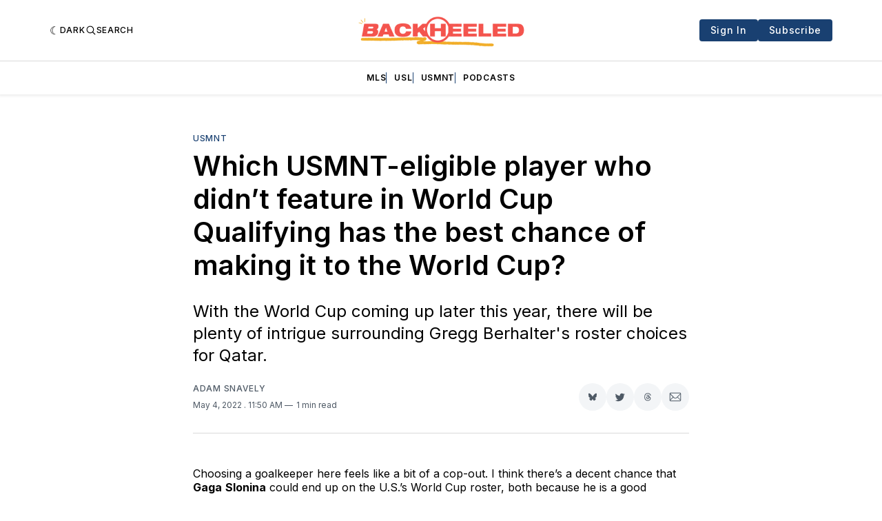

--- FILE ---
content_type: text/html; charset=utf-8
request_url: https://www.backheeled.com/which-usmnt-eligible-player-who-didnt-feature-in-world-cup-qualifying-has-the-best-chance-of-making-it-to-the-world-cup/
body_size: 24770
content:
<!doctype html>
<html lang='en' class=' is-darkModeAdminSetting-enabled '>

  <head>
  <meta charset='utf-8'>
  <title>Which USMNT-eligible player who didn’t feature in World Cup Qualifying has the best chance of making it to the World Cup?</title>
  <meta name='viewport' content='width=device-width, initial-scale=1.0'>

  <link rel='preconnect' href='https://fonts.gstatic.com'>
<link rel='preconnect' href='https://fonts.gstatic.com' crossorigin>

<link rel='preload' as='style' href='https://fonts.googleapis.com/css2?family=Inter:wght@400;500;600;700&display=swap'>
<link rel='stylesheet' href='https://fonts.googleapis.com/css2?family=Inter:wght@400;500;600;700&display=swap' media='print' onload="this.media='all'">

<link rel='preload' as='style' href='https://fonts.googleapis.com/css2?family=Source+Serif+Pro:ital,wght@0,400;0,600;0,700;1,400;1,600;1,700&display=swap'>
<link rel='stylesheet' href='https://fonts.googleapis.com/css2?family=Source+Serif+Pro:ital,wght@0,400;0,600;0,700;1,400;1,600;1,700&display=swap' media='print' onload="this.media='all'">  <style>
@charset "UTF-8";:root{--color-headerCard-light:#FFF;--color-headerCard-dark:#000;--color-text-headerCardStyleLight:var(--color-headerCard-dark);--color-background-headerCardStyleLight:var(--color-headerCard-light);--color-text-button-headerCardStyleLight:var(--color-headerCard-light);--color-background-button-headerCardStyleLight:var(--color-headerCard-dark);--color-text-button-hover-headerCardStyleLight:var(--color-headerCard-light);--color-background-button-hover-headerCardStyleLight:var(--color-headerCard-dark);--color-text-headerCardStyleDark:var(--color-headerCard-light);--color-background-headerCardStyleDark:var(--color-headerCard-dark);--color-text-button-headerCardStyleDark:var(--color-headerCard-dark);--color-background-button-headerCardStyleDark:var(--color-headerCard-light);--color-text-button-hover-headerCardStyleDark:var(--color-headerCard-dark);--color-background-button-hover-headerCardStyleDark:var(--color-headerCard-light);--color-text-headerCardStyleAccent:var(--color-background-primary);--color-background-headerCardStyleAccent:var(--color-accent);--color-text-button-headerCardStyleAccent:var(--color-text-primary);--color-background-button-headerCardStyleAccent:var(--color-background-primary);--color-text-button-hover-headerCardStyleAccent:var(--color-text-primary);--color-background-button-hover-headerCardStyleAccent:var(--color-background-primary);--color-text-headerCardStyleImage:var(--color-headerCard-light);--color-background-headerCardStyleImage:var(--color-headerCard-dark);--color-text-button-headerCardStyleImage:var(--color-headerCard-light);--color-background-button-headerCardStyleImage:var(--color-headerCard-dark);--color-text-button-hover-headerCardStyleImage:var(--color-headerCard-dark);--color-background-button-hover-headerCardStyleImage:var(--color-headerCard-light)}:root{--color-text-button:var(--color-background-primary);--color-background-button:var(--color-accent);--color-text-button-hover:var(--color-background-primary);--color-background-button-hover:var(--color-text-primary)}:root{--content-width:708px;--content-flow:var(--space-32)}:root{--html-symbol-dark:"☾";--html-symbol-light:"☼";--html-symbol-em-dash:"—";--html-symbol-checkmark:"✓";--html-symbol-multiplication:"✕"}:root{--motion-duration-slow:.5s;--motion-duration-fast:.25s}:root{--ratio-1:1;--ratio-3x2:3/2;--ratio-16x9:16/9}:root{--focus-outline-size:var(--space-2);--focus-outline-style:solid;--focus-outline-color:currentColor;--focus-outline-offset:var(--space-2)}:root{--border-radius:var(--space-4);--border-radius-circle:50%}:root{--border-width:.5px;--border-style:solid;--border-vertical-offset:calc(calc(var(--grid-gap) / 2) * -1)}:root{--grid-width:1400px;--grid-gap:var(--space-32);--grid-margin:var(--space-20);--grid-margin-large:var(--space-32)}:root{--space-2:2px;--space-4:4px;--space-8:8px;--space-12:12px;--space-16:16px;--space-20:20px;--space-24:24px;--space-32:32px;--space-40:40px;--space-48:48px;--space-56:56px;--space-64:64px;--space-80:80px;--space-96:96px;--space-128:128px;--space-160:160px;--space-168:168px}:root{--font-size-scale-0:12px;--line-height-scale-0:16px;--font-size-scale-1:14px;--line-height-scale-1:16px;--font-size-scale-2:16px;--line-height-scale-2:20px;--font-size-scale-3:18px;--line-height-scale-3:20px;--font-size-scale-4:20px;--line-height-scale-4:24px;--font-size-scale-5:24px;--line-height-scale-5:28px;--font-size-scale-6:28px;--line-height-scale-6:32px;--font-size-scale-7:32px;--line-height-scale-7:32px;--font-size-scale-8:40px;--line-height-scale-8:40px;--font-size-scale-9:48px;--line-height-scale-9:48px;--font-size-scale-10:72px;--line-height-scale-10:72px;--font-size-scale-body-copy:20px;--line-height-scale-body-copy:32px;--line-height-scale-tight:1;--font-weight-normal:400;--font-weight-medium:500;--font-weight-semibold:600;--font-weight-bold:700;--font-letter-spacing-brevier:.7px;--font-letter-spacing-long-primer:.25px;--font-letter-spacing-tiny:.6px;--font-letter-spacing-small:1.2px;--font-letter-spacing-base:1.6px;--font-letter-spacing-large:2.8px;--font-letter-spacing-negative:-.5px;--font-family-serif:"Source Serif Pro",Georgia,serif;--font-family-sansSerif:"Inter",-apple-system,BlinkMacSystemFont,"Segoe UI",Helvetica,Arial,sans-serif}:root{--color-mode:"light";--color-accent:var(--ghost-accent-color);--color-text-primary:#000000;--color-text-secondary:#4E5965;--color-border-primary:#000000;--color-border-secondary:#D9D9D9;--color-background-primary:#FFFFFF;--color-background-secondary:#EFF8FA}@media (prefers-color-scheme:dark){:root.is-darkModeAdminSetting-enabled{--color-mode:"dark"}:root:not([data-user-color-scheme]).is-darkModeAdminSetting-enabled{--color-mode:"dark";--color-accent:var(--dark-mode-accent-color);--color-text-primary:#FFFFFF;--color-text-secondary:#B3B3B3;--color-border-primary:#525252;--color-border-secondary:#303030;--color-background-primary:#181818;--color-background-secondary:#212121}}[data-user-color-scheme=dark]{--color-mode:"dark";--color-accent:var(--dark-mode-accent-color);--color-text-primary:#FFFFFF;--color-text-secondary:#B3B3B3;--color-border-primary:#525252;--color-border-secondary:#303030;--color-background-primary:#181818;--color-background-secondary:#212121}/*! modern-normalize v1.1.0 | MIT License | https://github.com/sindresorhus/modern-normalize */*,::after,::before{box-sizing:border-box}html{-moz-tab-size:4;-o-tab-size:4;tab-size:4}html{line-height:1.15;-webkit-text-size-adjust:100%}body{margin:0}body{font-family:system-ui,-apple-system,"Segoe UI",Roboto,Helvetica,Arial,sans-serif,"Apple Color Emoji","Segoe UI Emoji"}hr{height:0;color:inherit}abbr[title]{-webkit-text-decoration:underline dotted;text-decoration:underline dotted}b,strong{font-weight:bolder}code,kbd,pre,samp{font-family:ui-monospace,SFMono-Regular,Consolas,"Liberation Mono",Menlo,monospace;font-size:1em}small{font-size:80%}sub,sup{font-size:75%;line-height:0;position:relative;vertical-align:baseline}sub{bottom:-.25em}sup{top:-.5em}table{text-indent:0;border-color:inherit}button,input,optgroup,select,textarea{font-family:inherit;font-size:100%;line-height:1.15;margin:0}button,select{text-transform:none}[type=button],[type=reset],[type=submit],button{-webkit-appearance:button}::-moz-focus-inner{border-style:none;padding:0}:-moz-focusring{outline:1px dotted ButtonText}:-moz-ui-invalid{box-shadow:none}legend{padding:0}progress{vertical-align:baseline}::-webkit-inner-spin-button,::-webkit-outer-spin-button{height:auto}[type=search]{-webkit-appearance:textfield;outline-offset:-2px}::-webkit-search-decoration{-webkit-appearance:none}::-webkit-file-upload-button{-webkit-appearance:button;font:inherit}summary{display:list-item}code[class*=language-],pre[class*=language-]{color:#000;background:0 0;text-shadow:0 1px #fff;font-family:Consolas,Monaco,"Andale Mono","Ubuntu Mono",monospace;font-size:1em;text-align:left;white-space:pre;word-spacing:normal;word-break:normal;word-wrap:normal;line-height:1.5;-moz-tab-size:4;-o-tab-size:4;tab-size:4;-webkit-hyphens:none;hyphens:none}code[class*=language-] ::-moz-selection,code[class*=language-]::-moz-selection,pre[class*=language-] ::-moz-selection,pre[class*=language-]::-moz-selection{text-shadow:none;background:#b3d4fc}code[class*=language-] ::-moz-selection,code[class*=language-]::-moz-selection,pre[class*=language-] ::-moz-selection,pre[class*=language-]::-moz-selection{text-shadow:none;background:#b3d4fc}code[class*=language-] ::selection,code[class*=language-]::selection,pre[class*=language-] ::selection,pre[class*=language-]::selection{text-shadow:none;background:#b3d4fc}@media print{code[class*=language-],pre[class*=language-]{text-shadow:none}}pre[class*=language-]{padding:1em;margin:.5em 0;overflow:auto}:not(pre)>code[class*=language-],pre[class*=language-]{background:#f5f2f0}:not(pre)>code[class*=language-]{padding:.1em;border-radius:.3em;white-space:normal}.token.cdata,.token.comment,.token.doctype,.token.prolog{color:#708090}.token.punctuation{color:#999}.token.namespace{opacity:.7}.token.boolean,.token.constant,.token.deleted,.token.number,.token.property,.token.symbol,.token.tag{color:#905}.token.attr-name,.token.builtin,.token.char,.token.inserted,.token.selector,.token.string{color:#690}.language-css .token.string,.style .token.string,.token.entity,.token.operator,.token.url{color:#9a6e3a;background:hsla(0,0%,100%,.5)}.token.atrule,.token.attr-value,.token.keyword{color:#07a}.token.class-name,.token.function{color:#dd4a68}.token.important,.token.regex,.token.variable{color:#e90}.token.bold,.token.important{font-weight:700}.token.italic{font-style:italic}.token.entity{cursor:help}body .fslightbox-image-wrap{display:block}body .fslightbox-container{font-family:var(--font-family-sansSerif);background:var(--color-background-primary)}body .fslightbox-nav{height:var(--space-48)}body .fslightbox-toolbar{right:var(--space-12)}body [data-fslightbox] img{cursor:zoom-in}body .fslightbox-invalid-file-wrapper{color:var(--color-text-secondary)}body .fslightbox-slide-number-container{font-size:var(--font-size-scale-2);line-height:var(--line-height-scale-2);left:var(--space-12);color:var(--color-text-secondary)}body .fslightbox-slash{background:var(--color-text-secondary)}body .fslightbox-toolbar>.fslightbox-toolbar-button:first-child{display:none}body .fslightbox-svg-path{fill:var(--color-text-secondary)}body .fslightbox-toolbar{background:var(--color-background-primary)}body .fslightbox-toolbar:hover .fslightbox-svg-path{fill:var(--color-text-secondary)}body .fslightbox-slide-btn{background:var(--color-background-primary)}body .fslightbox-slide-btn-container{padding-left:var(--space-16)}body .fslightbox-slide-btn-container:hover .fslightbox-svg-path{fill:var(--color-text-secondary)}body .fslightbox-slide-btn-container-next{padding-right:var(--space-16)}@keyframes spin{100%{transform:rotate(360deg)}}.icon{position:relative;display:inline-block;width:25px;height:25px;overflow:hidden;fill:currentColor}.icon__cnt{width:100%;height:100%;background:inherit;fill:inherit;pointer-events:none;transform:translateX(0);-ms-transform:translate(.5px,-.3px)}.icon--m{width:50px;height:50px}.icon--l{width:100px;height:100px}.icon--xl{width:150px;height:150px}.icon--xxl{width:200px;height:200px}.icon__spinner{position:absolute;top:0;left:0;width:100%;height:100%}.icon--ei-spinner .icon__spinner,.icon--ei-spinner-2 .icon__spinner{animation:spin 1s steps(12) infinite}.icon--ei-spinner-3 .icon__spinner{animation:spin 1.5s linear infinite}.icon--ei-sc-facebook{fill:#3b5998}.icon--ei-sc-github{fill:#333}.icon--ei-sc-google-plus{fill:#dd4b39}.icon--ei-sc-instagram{fill:#3f729b}.icon--ei-sc-linkedin{fill:#0976b4}.icon--ei-sc-odnoklassniki{fill:#ed812b}.icon--ei-sc-skype{fill:#00aff0}.icon--ei-sc-soundcloud{fill:#f80}.icon--ei-sc-tumblr{fill:#35465c}.icon--ei-sc-twitter{fill:#55acee}.icon--ei-sc-vimeo{fill:#1ab7ea}.icon--ei-sc-vk{fill:#45668e}.icon--ei-sc-youtube{fill:#e52d27}.icon--ei-sc-pinterest{fill:#bd081c}.icon--ei-sc-telegram{fill:#08c}.icon{width:var(--space-24);height:var(--space-24)}.icon--m{width:var(--space-48);height:var(--space-48)}:where(body,h1,h2,h3,h4,h5,h6,blockquote,p,pre,dl,dd,ol,ul,figure,hr,fieldset,legend){margin:0;padding:0}li>ol,li>ul{margin-bottom:0}table{border-collapse:collapse;border-spacing:0}:is(a,button,input,textarea,summary):focus-visible{outline:var(--focus-outline-size) var(--focus-outline-style) var(--focus-outline-color);outline-offset:var(--focus-outline-offset)}@media (prefers-reduced-motion:reduce){*{animation:none;transition:none}}.o-grid{width:100%;margin:auto;display:grid;max-width:var(--grid-width);padding:0 var(--grid-margin)}@media (min-width:64em){.o-grid{padding:0 var(--grid-margin-large)}}.o-grid[class*=-columns]{grid-gap:var(--grid-gap)}@media (min-width:40em){.o-grid--2-columns{grid-template-columns:repeat(2,minmax(0,1fr))}}@media (min-width:40em){.o-grid--3-columns{grid-template-columns:repeat(2,minmax(0,1fr))}}@media (min-width:64em){.o-grid--3-columns{grid-template-columns:repeat(3,minmax(0,1fr))}}@media (min-width:40em){.o-grid--4-columns{grid-template-columns:repeat(2,minmax(0,1fr))}}@media (min-width:64em){.o-grid--4-columns{grid-template-columns:repeat(4,minmax(0,1fr))}}@media (min-width:40em){.o-grid--2-1-columns{grid-template-columns:repeat(2,minmax(0,1fr))}}@media (min-width:64em){.o-grid--2-1-columns{grid-template-columns:2fr 1fr}}.u-font-size-scale-0{font-size:var(--font-size-scale-0);line-height:var(--line-height-scale-0)}.u-font-size-scale-1{font-size:var(--font-size-scale-1);line-height:var(--line-height-scale-1)}.u-font-size-scale-2{font-size:var(--font-size-scale-2);line-height:var(--line-height-scale-2)}.u-font-size-scale-3{font-size:var(--font-size-scale-3);line-height:var(--line-height-scale-3)}.u-font-size-scale-4{font-size:var(--font-size-scale-4);line-height:var(--line-height-scale-4)}.u-font-size-scale-5{font-size:var(--font-size-scale-5);line-height:var(--line-height-scale-5)}.u-font-size-scale-6{font-size:var(--font-size-scale-6);line-height:var(--line-height-scale-6)}.u-font-size-scale-7{font-size:var(--font-size-scale-7);line-height:var(--line-height-scale-7)}.u-font-size-scale-8{font-size:var(--font-size-scale-8);line-height:var(--line-height-scale-8)}.u-font-size-scale-9{font-size:var(--font-size-scale-9);line-height:var(--line-height-scale-9)}.u-font-size-scale-10{font-size:var(--font-size-scale-10);line-height:var(--line-height-scale-10)}.u-font-family-serif{font-family:var(--font-family-serif)!important}.u-font-family-sansSerif{font-family:var(--font-family-sansSerif)!important}.u-font-weight-normal{font-weight:var(--font-weight-normal)}.u-font-weight-medium{font-weight:var(--font-weight-medium)}.u-font-weight-semibold{font-weight:var(--font-weight-semibold)}.u-font-weight-bold{font-weight:var(--font-weight-bold)}.kg-header-card-header,.u-font-headline{font-size:var(--font-size-scale-6);line-height:var(--line-height-scale-6);font-weight:var(--font-weight-medium)}@media (min-width:64em){.kg-header-card-header,.u-font-headline{font-size:var(--font-size-scale-8);line-height:var(--line-height-scale-8);letter-spacing:var(--font-letter-spacing-negative)}}.kg-header-card-subheader,.u-font-standfirst{font-size:var(--font-size-scale-5);line-height:var(--line-height-scale-5);font-weight:var(--font-weight-normal)}@media (min-width:64em){.kg-header-card-subheader,.u-font-standfirst{font-size:var(--font-size-scale-5);line-height:var(--line-height-scale-6)}}.u-font-uppercase{text-transform:uppercase}.u-link{text-decoration:underline}.u-link:hover{text-decoration:none}.u-link:focus-visible{text-decoration:none}.u-align-auto{margin:auto}.u-align-center{text-align:center}.u-color-text-brand{color:var(--color-accent)}.u-color-text-secondary{color:var(--color-text-secondary)}.u-color-background-secondary{background-color:var(--color-background-secondary)}.u-drop-cap-large:first-letter,.u-drop-cap-small:first-letter{float:left;margin-top:var(--space-8);margin-right:var(--space-8);color:var(--color-accent);font-weight:var(--font-weight-semibold)}.u-drop-cap-small::first-letter{font-size:70px;line-height:52px}.u-drop-cap-large::first-letter{font-size:118px;line-height:86px}.js-on .lazyload,.js-on .lazyloading{opacity:0}.js-on .lazyloaded{opacity:1;transition:opacity var(--motion-duration-slow) ease}.u-hidden{display:none}.u-block{display:block}.u-screenreader{position:absolute;width:1px;height:1px;padding:0;margin:-1px;overflow:hidden;clip:rect(0 0 0 0);border:0}@media (max-width:63.99em){.u-visible-on-desktop{display:none!important}}.u-mt-8{margin-top:var(--space-8)}.u-mr-8{margin-right:var(--space-8)}.u-mt-16{margin-top:var(--space-16)}.u-mb-16{margin-bottom:var(--space-16)}.u-p-32{padding:var(--space-32)}.u-plain-list{margin:0;padding:0;list-style:none}.u-flex{display:flex}body,html{height:100%}body{font-family:var(--font-family-sansSerif);font-size:var(--font-size-scale-2);line-height:var(--line-height-scale-2);font-weight:var(--font-weight-normal);direction:ltr;color:var(--color-text-primary);background-color:var(--color-background-primary);-webkit-font-smoothing:antialiased;-moz-osx-font-smoothing:grayscale}a{color:inherit;text-decoration:none}:where(dd,ol,ul){margin-left:var(--space-16)}img{height:auto;display:block;max-width:100%;font-style:italic}hr{border:0;height:auto;border-top:var(--border-width) var(--border-style) var(--color-border-secondary)}:where(h1,h2,h3,strong){font-weight:var(--font-weight-semibold)}:where(h1){font-size:var(--font-size-scale-6);line-height:var(--line-height-scale-6)}@media (min-width:64em){:where(h1){font-size:var(--font-size-scale-7);line-height:var(--line-height-scale-7)}}:where(h1)+h2,:where(h1)+h3{margin-top:var(--space-16)}:where(h2){font-size:var(--font-size-scale-5);line-height:var(--line-height-scale-5)}@media (min-width:64em){:where(h2){font-size:var(--font-size-scale-6);line-height:var(--line-height-scale-6)}}:where(h2)+h3{margin-top:var(--space-16)}:where(h3){font-size:var(--font-size-scale-4);line-height:var(--line-height-scale-4)}@media (min-width:64em){:where(h3){font-size:var(--font-size-scale-5);line-height:var(--line-height-scale-5)}}blockquote{font-style:italic}blockquote:not(.kg-blockquote-alt){padding-left:var(--space-20);border-left:var(--space-2) solid var(--color-accent)}li code,p code{padding:var(--space-4) var(--space-8);border-radius:var(--border-radius);border:var(--border-width) var(--border-style) var(--color-border-secondary);background-color:var(--color-background-secondary)}code,code[class*=language-]{font-size:var(--font-size-scale-1);line-height:var(--line-height-scale-1);text-shadow:none;color:var(--color-text-primary)}.kg-code-card,pre,pre[class*=language-]{width:100%;overflow-x:auto;border-radius:var(--border-radius)}pre,pre[class*=language-]{margin-bottom:0;margin-top:var(--content-flow);padding:var(--space-32);background-color:var(--color-background-secondary)}.kg-code-card pre{margin-top:0}.token.operator{background-color:transparent}input[type=color],input[type=date],input[type=datetime-local],input[type=datetime],input[type=email],input[type=month],input[type=number],input[type=password],input[type=search],input[type=tel],input[type=text],input[type=time],input[type=url],input[type=week],select,textarea{font-family:var(--font-family-sansSerif);font-size:var(--font-size-scale-2);line-height:var(--line-height-scale-2);font-weight:var(--font-weight-medium);width:100%;display:block;color:var(--color-text-primary);padding:var(--space-12) var(--space-24);background:0 0;border:var(--border-width) var(--border-style) var(--color-border-secondary)}input[type=color]::-moz-placeholder,input[type=date]::-moz-placeholder,input[type=datetime-local]::-moz-placeholder,input[type=datetime]::-moz-placeholder,input[type=email]::-moz-placeholder,input[type=month]::-moz-placeholder,input[type=number]::-moz-placeholder,input[type=password]::-moz-placeholder,input[type=search]::-moz-placeholder,input[type=tel]::-moz-placeholder,input[type=text]::-moz-placeholder,input[type=time]::-moz-placeholder,input[type=url]::-moz-placeholder,input[type=week]::-moz-placeholder,select::-moz-placeholder,textarea::-moz-placeholder{opacity:1;color:var(--color-text-secondary)}input[type=color]::placeholder,input[type=date]::placeholder,input[type=datetime-local]::placeholder,input[type=datetime]::placeholder,input[type=email]::placeholder,input[type=month]::placeholder,input[type=number]::placeholder,input[type=password]::placeholder,input[type=search]::placeholder,input[type=tel]::placeholder,input[type=text]::placeholder,input[type=time]::placeholder,input[type=url]::placeholder,input[type=week]::placeholder,select::placeholder,textarea::placeholder{opacity:1;color:var(--color-text-secondary)}table{font-size:var(--font-size-scale-2);line-height:var(--line-height-scale-2);width:100%;max-width:100%;background-color:var(--color-background-secondary)}table caption{padding:var(--space-16);border-style:var(--border-style);border-width:var(--border-width) var(--border-width) 0 var(--border-width);border-color:var(--color-border-secondary);background-color:var(--color-background-secondary)}table td,table th{text-align:left;padding:var(--space-16);white-space:nowrap;border:var(--border-width) var(--border-style) var(--color-border-secondary)}table tbody+tbody{border-top:var(--border-width) var(--border-style) var(--color-border-secondary)}.responsive-table{display:block;width:100%;overflow-x:auto;word-break:initial}:lang(ar) *{letter-spacing:initial}.c-skip{position:absolute;top:calc(var(--space-96) * -1);left:var(--space-32);padding:var(--space-4) var(--space-16);background-color:var(--color-background-primary)}.c-skip:focus{z-index:10;top:var(--space-32)}.c-header{margin-bottom:var(--space-32);box-shadow:rgba(0,0,0,.08) 0 0 var(--space-4) var(--space-2)}[data-user-color-scheme=dark] .c-header{border-bottom:var(--border-width) var(--border-style) var(--color-border-secondary)}@media (prefers-color-scheme:dark){:root:not([data-user-color-scheme]).is-darkModeAdminSetting-enabled .c-header{border-bottom:var(--border-width) var(--border-style) var(--color-border-secondary)}}.c-header__top{padding:var(--space-20) 0;border-bottom:var(--border-width) var(--border-style) var(--color-border-secondary)}.c-header__top-block{display:flex;align-items:center;gap:var(--space-8)}@media (min-width:64em){.c-header__top-block{gap:var(--space-16)}}.c-header__top-inner{display:grid;gap:var(--space-16);align-items:center;grid-template-columns:auto 2fr auto}@media (min-width:40em){.c-header__top-inner{grid-template-columns:1fr 2fr 1fr}}@media (max-width:39.99em){.c-header__top-left{order:2;margin-left:auto}.c-header__top-center{order:1}.c-header__top-right{order:3}}.c-header__top-right{justify-self:end}.c-header__button{font-size:var(--font-size-scale-0);line-height:var(--line-height-scale-0);font-weight:var(--font-weight-medium);text-transform:uppercase;letter-spacing:var(--font-letter-spacing-brevier);padding:0;border:none;cursor:pointer;background:0 0;color:var(--color-text-primary);display:flex;align-items:center;gap:var(--space-4)}.c-header__button:hover{text-decoration:underline}.c-header__button svg{width:var(--space-16);height:var(--space-16);fill:var(--color-text-primary)}.c-footer{position:sticky;top:100vh;padding:var(--space-64) 0;margin-top:var(--space-64);background-color:var(--color-background-secondary)}.c-footer__content{display:flex;flex-direction:column;align-items:center}.c-footer__content>*+*{margin-top:var(--space-32)}.c-footer-nav{display:flex;flex-wrap:wrap;justify-content:center}.c-footer-nav .c-nav__item{font-size:var(--font-size-scale-1);line-height:var(--line-height-scale-4);font-weight:var(--font-weight-normal);text-transform:initial;color:var(--color-text-secondary)}.c-footer-nav .c-nav__item:not(:first-child)::before{display:none}.c-footer-nav li:not(:last-child){margin:0}.c-footer-nav a{text-decoration:underline}.c-footer-nav a:hover{text-decoration:none}.c-footer-nav a:focus-visible{text-decoration:none}.c-footer-copy{font-size:var(--font-size-scale-1);line-height:var(--line-height-scale-2);text-align:center;color:var(--color-text-secondary)}.c-footer-copy a{text-decoration:underline}.c-footer-copy a:hover{text-decoration:none}.c-footer-copy a:focus-visible{text-decoration:none}@media (min-width:40em){.c-logo{margin:auto}}.c-logo__link{font-size:var(--font-size-scale-6);line-height:var(--line-height-scale-6);font-weight:var(--font-weight-medium)}@media (min-width:40em){.c-logo__link{font-size:var(--font-size-scale-8);line-height:var(--line-height-scale-8)}}.c-logo__img{max-height:var(--space-32)}@media (min-width:40em){.c-logo__img{max-height:var(--space-48)}}.c-logo__dark{display:none}@media (prefers-color-scheme:dark){:root:not([data-user-color-scheme]).is-darkModeAdminSetting-enabled .c-logo__dark{display:block}:root:not([data-user-color-scheme]).is-darkModeAdminSetting-enabled .c-logo__light{display:none}}[data-user-color-scheme=dark] .c-logo__dark{display:block}[data-user-color-scheme=dark] .c-logo__light{display:none}.c-nav-wrap{min-width:0}.c-nav{display:flex;gap:var(--space-16);padding:var(--space-16) 0;overflow-x:scroll;-ms-overflow-style:none;scrollbar-width:none}.c-nav::-webkit-scrollbar{display:none}@media (min-width:64em){.c-nav--main{justify-content:center}}.c-nav__item{font-size:var(--font-size-scale-0);line-height:var(--line-height-scale-0);font-weight:var(--font-weight-semibold);text-transform:uppercase;letter-spacing:var(--font-letter-spacing-brevier);white-space:nowrap}.c-nav__item:not(:first-child){padding-left:var(--space-16);position:relative}.c-nav__item:not(:first-child):before{border-left:var(--border-width) var(--border-style) var(--color-accent);content:"";height:var(--space-16);left:0;width:1px;overflow:hidden;position:absolute}.c-nav__link{display:block}.c-nav__link--current{text-decoration:underline}.c-nav__link--current:hover{text-decoration:none}.c-nav__link--current:focus-visible{text-decoration:none}.home-template .c-nav__link--current{text-decoration:none}.c-nav__link:hover{text-decoration:underline}.c-author__media{width:var(--space-96);height:var(--space-96);border-radius:var(--border-radius-circle);background-color:var(--color-background-secondary)}.c-author__image{-o-object-fit:cover;object-fit:cover;width:var(--space-96);height:var(--space-96);min-width:var(--space-96);border-radius:var(--border-radius-circle)}.c-btn,.c-content .kg-product-card .kg-product-card-button,.kg-btn,.kg-btn-accent,.kg-header-card-button{--focus-outline-offset:calc(var(--space-4) * -1);font-family:var(--font-family-sansSerif);font-size:var(--font-size-scale-2);line-height:var(--line-height-scale-2);font-weight:var(--font-weight-medium);height:auto;width:-moz-fit-content;width:fit-content;min-width:-moz-fit-content;min-width:fit-content;text-align:center;border:none;cursor:pointer;overflow:hidden;padding:var(--space-16) var(--space-24);border-radius:var(--space-4);color:var(--color-text-button);background-color:var(--color-background-button)}.c-btn:is(:hover,:active,:focus),.c-content .kg-product-card .kg-product-card-button:is(:hover,:active,:focus),.kg-btn-accent:is(:hover,:active,:focus),.kg-btn:is(:hover,:active,:focus),.kg-header-card-button:is(:hover,:active,:focus){color:var(--color-text-button-hover);background-color:var(--color-background-button-hover)}.c-btn--disabled{opacity:.5;cursor:not-allowed}.c-btn--full{width:100%}.c-btn--small{font-size:var(--font-size-scale-1);line-height:var(--line-height-scale-1);font-weight:var(--font-weight-medium);letter-spacing:var(--font-letter-spacing-brevier);padding:var(--space-8) var(--space-16)}.c-btn--uppercase{font-size:var(--font-size-scale-0);line-height:var(--line-height-scale-0);text-transform:uppercase;letter-spacing:var(--font-letter-spacing-brevier)}.c-btn--fit-content{width:-moz-fit-content;width:fit-content}.c-btn--loading,.c-btn.loading,.c-content .kg-product-card .c-subscribe-form .kg-product-card-button,.c-content .kg-product-card .loading.kg-product-card-button,.c-subscribe-form .c-btn,.c-subscribe-form .c-content .kg-product-card .kg-product-card-button,.c-subscribe-form .kg-btn,.c-subscribe-form .kg-btn-accent,.c-subscribe-form .kg-header-card-button,.loading.kg-btn,.loading.kg-btn-accent,.loading.kg-header-card-button{display:flex;align-items:center;justify-content:center}@keyframes spin{0%{transform:rotate(0)}100%{transform:rotate(360deg)}}.c-btn--loading:after,.c-btn.loading:after,.c-content .kg-product-card .c-subscribe-form .kg-product-card-button:after,.c-content .kg-product-card .loading.kg-product-card-button:after,.c-subscribe-form .c-btn:after,.c-subscribe-form .c-content .kg-product-card .kg-product-card-button:after,.c-subscribe-form .kg-btn-accent:after,.c-subscribe-form .kg-btn:after,.c-subscribe-form .kg-header-card-button:after,.loading.kg-btn-accent:after,.loading.kg-btn:after,.loading.kg-header-card-button:after{margin-left:var(--space-12);content:"";display:block;height:var(--space-16);width:var(--space-16);border-width:1px;border-style:var(--border-style);border-top-color:transparent;border-right-color:transparent;border-bottom-color:var(--color-text-button);border-left-color:var(--color-text-button);border-radius:var(--border-radius-circle);animation:spin var(--motion-duration-slow) infinite linear}.c-btn--loading:is(:hover,:active,:focus):after,.c-btn.loading:is(:hover,:active,:focus):after,.c-content .kg-product-card .c-subscribe-form .kg-product-card-button:is(:hover,:active,:focus):after,.c-content .kg-product-card .loading.kg-product-card-button:is(:hover,:active,:focus):after,.c-subscribe-form .c-btn:is(:hover,:active,:focus):after,.c-subscribe-form .c-content .kg-product-card .kg-product-card-button:is(:hover,:active,:focus):after,.c-subscribe-form .kg-btn-accent:is(:hover,:active,:focus):after,.c-subscribe-form .kg-btn:is(:hover,:active,:focus):after,.c-subscribe-form .kg-header-card-button:is(:hover,:active,:focus):after,.loading.kg-btn-accent:is(:hover,:active,:focus):after,.loading.kg-btn:is(:hover,:active,:focus):after,.loading.kg-header-card-button:is(:hover,:active,:focus):after{border-bottom-color:var(--color-background-primary);border-left-color:var(--color-background-primary)}.c-post{margin:0 auto;padding:0 var(--grid-margin);max-width:var(--content-width)}.c-post>*+*{margin-top:var(--content-flow)}.c-content{display:flex;align-items:center;flex-direction:column}.c-content:empty{display:none}.c-content--has-shadow{-webkit-mask-image:linear-gradient(to bottom,var(--color-text-primary) 30%,transparent 100%);mask-image:linear-gradient(to bottom,var(--color-text-primary) 30%,transparent 100%)}.c-content>*{min-width:100%}.c-content>*+*{margin-top:var(--content-flow)}.c-content :where(p,ol,ul,blockquote){font-family:var(--font-family-serif);font-size:var(--font-size-scale-body-copy);line-height:var(--line-height-scale-body-copy)}.c-content :where(h1,h2,h3)+*{margin-top:calc(var(--content-flow)/ 2)}.c-content a:not([class]){text-decoration:underline;color:var(--color-accent)}.c-content a:not([class]):hover{text-decoration:none}.c-content a:not([class]):focus-visible{text-decoration:none}.c-content :where(hr){margin:var(--content-flow) 0}.c-content :where(hr)+*{margin-top:0}.c-content :is(dd,ol,ul){padding-left:var(--space-16);padding-right:var(--space-16)}.c-content .gh-post-upgrade-cta{display:none;visibility:hidden}.c-section{margin-top:var(--space-64)}.c-section--editors-pick{padding-top:var(--space-64);padding-bottom:var(--space-64);background:var(--color-background-secondary)}.c-section-heading{display:flex;align-items:baseline;justify-content:space-between;padding-bottom:var(--space-8);margin-bottom:var(--space-24);border-bottom:var(--border-width) var(--border-style) var(--color-border-primary)}.c-section-heading__title{font-family:var(--font-family-serif);font-size:var(--font-size-scale-7);line-height:var(--line-height-scale-8);font-weight:var(--font-weight-bold)}.c-section-heading__title a:hover{text-decoration:underline}.c-section-heading__title--small{font-size:var(--font-size-scale-3);line-height:var(--line-height-scale-4)}.c-section-heading__all{font-size:var(--font-size-scale-0);line-height:var(--line-height-scale-0);font-weight:var(--font-weight-medium);text-transform:uppercase;letter-spacing:var(--font-letter-spacing-brevier)}.c-section-heading__all:hover{text-decoration:underline}.c-subscribe-form .c-alert{display:none}.c-content .kg-product-card .c-subscribe-form .kg-product-card-button:after,.c-subscribe-form .c-btn:after,.c-subscribe-form .c-content .kg-product-card .kg-product-card-button:after,.c-subscribe-form .kg-btn-accent:after,.c-subscribe-form .kg-btn:after,.c-subscribe-form .kg-header-card-button:after{display:none}.c-content .kg-product-card .c-subscribe-form.loading .kg-product-card-button:after,.c-subscribe-form.loading .c-btn:after,.c-subscribe-form.loading .c-content .kg-product-card .kg-product-card-button:after,.c-subscribe-form.loading .kg-btn-accent:after,.c-subscribe-form.loading .kg-btn:after,.c-subscribe-form.loading .kg-header-card-button:after{display:block}.c-subscribe-form.error .c-alert--error,.c-subscribe-form.invalid .c-alert--invalid,.c-subscribe-form.success .c-alert--success{display:block}.c-form-group{display:flex;gap:var(--space-16)}.c-alert{font-size:var(--font-size-scale-1);line-height:var(--line-height-scale-1);font-weight:var(--font-weight-medium);margin-top:var(--space-16)}.c-alert:empty{display:none}.c-alert:before{font-weight:var(--font-weight-bold);margin-right:var(--space-8)}.c-alert--success:before{content:var(--html-symbol-checkmark)}.c-alert--error:before,.c-alert--invalid:before{content:var(--html-symbol-multiplication)}.c-teaser{display:flex}.c-teaser--large{display:grid;grid-template-columns:1fr 2fr;-moz-column-gap:var(--grid-gap);column-gap:var(--grid-gap)}.c-teaser__media{width:var(--space-80);height:var(--space-64);flex-basis:var(--space-80);margin-left:var(--space-16);position:relative;aspect-ratio:var(--ratio-3x2);background-color:var(--color-background-secondary)}.c-teaser__media:after{content:"";position:absolute;top:0;right:0;bottom:0;left:0;background-color:rgba(0,0,0,.1);opacity:0;transition:ease opacity var(--motion-duration-fast)}.c-teaser__media:hover:after{opacity:1}@media (min-width:64em){.c-teaser--large .c-teaser__media{width:auto;height:auto;flex-basis:auto;margin:0}}.c-teaser__image{position:absolute;inset:0;width:100%;height:100%;-o-object-fit:cover;object-fit:cover}.c-teaser__content{flex:1}.c-teaser__content>*+*{margin-top:var(--space-8)}.c-teaser--large .c-teaser__content{order:2}.c-teaser__headline{font-family:var(--font-family-serif);font-size:var(--font-size-scale-2);line-height:var(--line-height-scale-2);font-weight:var(--font-weight-semibold)}.c-teaser__headline:hover{text-decoration:underline}@media (min-width:64em){.c-teaser--large .c-teaser__headline{font-size:var(--font-size-scale-6);line-height:var(--line-height-scale-6);font-weight:var(--font-weight-semibold)}}.c-teaser__standfirst{font-family:var(--font-family-serif);font-size:var(--font-size-scale-3);line-height:var(--line-height-scale-4)}.c-teaser__meta{display:flex;flex-wrap:wrap;align-items:center;gap:var(--space-8)}.c-teaser__timestamp{white-space:nowrap}.c-card--center *{text-align:center;justify-content:center}.c-card__media{display:block;position:relative;padding-bottom:66%;aspect-ratio:var(--ratio-3x2);margin-bottom:var(--space-16);background-color:var(--color-background-secondary)}.c-card__media:after{content:"";position:absolute;top:0;right:0;bottom:0;left:0;background-color:rgba(0,0,0,.1);opacity:0;transition:ease opacity var(--motion-duration-fast)}.c-card__media:hover:after{opacity:1}.c-card__image{position:absolute;inset:0;width:100%;height:100%;-o-object-fit:cover;object-fit:cover}.c-card__content>*+*{margin-top:var(--space-8)}@media (min-width:64em){.c-card--center .c-card__content{padding:0 var(--space-32)}}.c-card__headline{font-family:var(--font-family-serif);font-size:var(--font-size-scale-5);line-height:var(--line-height-scale-5);font-weight:var(--font-weight-semibold)}.c-card__headline:hover{text-decoration:underline}@media (min-width:64em){.c-card--large .c-card__headline{font-size:var(--font-size-scale-8);line-height:var(--line-height-scale-9)}}.c-card__standfirst{font-family:var(--font-family-serif);font-size:var(--font-size-scale-2);line-height:var(--line-height-scale-3)}.c-card--large .c-card__standfirst{font-family:var(--font-family-serif);font-size:var(--font-size-scale-3);line-height:var(--line-height-scale-4)}@media (min-width:64em){.c-card--large .c-card__standfirst{font-family:var(--font-family-serif);font-size:var(--font-size-scale-4);line-height:var(--line-height-scale-5)}}.c-card__meta{display:flex;flex-direction:column;gap:var(--space-8)}.c-hero{display:grid}@media (max-width:63.99em){.c-hero>*{margin-top:var(--content-flow)}.c-hero .center{margin-top:0}.c-hero .left{order:2}.c-hero .center{order:1}.c-hero .right{order:3}}@media (min-width:64em){.c-hero{-moz-column-gap:var(--grid-gap);column-gap:var(--grid-gap);grid-template-columns:repeat(12,1fr);grid-template-rows:minmax(2rem,auto) repeat(2,1fr)}.c-hero .left{grid-column:1/span 3;grid-row-start:1;position:relative}.c-hero .left:after{content:"";position:absolute;top:0;bottom:0;left:auto;right:var(--border-vertical-offset);border-right:var(--border-width) var(--border-style) var(--color-border-secondary)}.c-hero .center{grid-column:4/span 6}.c-hero .right{grid-column:10/span 3;position:relative}.c-hero .right:after{content:"";position:absolute;top:0;bottom:0;right:auto;left:var(--border-vertical-offset);border-right:var(--border-width) var(--border-style) var(--color-border-secondary)}}.c-tag{font-size:var(--font-size-scale-0);line-height:var(--line-height-scale-0);font-weight:var(--font-weight-medium);text-transform:uppercase;letter-spacing:var(--font-letter-spacing-brevier);color:var(--color-text-secondary)}.c-tag a{color:var(--color-accent)}.c-tag a:hover{text-decoration:underline}.c-tag-card{display:block;padding:var(--space-24);border-radius:var(--border-radius);background-color:var(--color-background-secondary);border-left:var(--space-4) solid var(--color-accent-tag,var(--color-accent))}.c-tag-card__name{font-size:var(--font-size-scale-3);line-height:var(--line-height-scale-3)}.c-card-archive{position:relative;padding-top:var(--space-24);margin-top:var(--space-24)}@media (min-width:64em){.c-card-archive{padding-top:var(--space-40);margin-top:var(--space-40)}}.c-card-archive:before{content:"";display:block;width:100%;height:1px;position:absolute;top:0;background-color:var(--color-border-secondary)}.c-card-archive:first-child{margin-top:0;padding-top:0}.c-card-archive:first-child:before{background-color:transparent}.c-card-archive:last-child{margin-bottom:var(--space-32)}@media (min-width:40em){.c-card-archive{display:grid;grid-template-columns:repeat(8,1fr);grid-template-rows:1fr;grid-column-gap:var(--space-40);grid-template-areas:"meta meta content content content content content content"}.c-card-archive__meta{grid-area:meta}.c-card-archive__content{grid-area:content}}.c-card-archive--date-1+.c-card-archive--date-1,.c-card-archive--date-10+.c-card-archive--date-10,.c-card-archive--date-11+.c-card-archive--date-11,.c-card-archive--date-12+.c-card-archive--date-12,.c-card-archive--date-2+.c-card-archive--date-2,.c-card-archive--date-3+.c-card-archive--date-3,.c-card-archive--date-4+.c-card-archive--date-4,.c-card-archive--date-5+.c-card-archive--date-5,.c-card-archive--date-6+.c-card-archive--date-6,.c-card-archive--date-7+.c-card-archive--date-7,.c-card-archive--date-8+.c-card-archive--date-8,.c-card-archive--date-9+.c-card-archive--date-9,.c-card-archive--date-١+.c-card-archive--date-١,.c-card-archive--date-١٠+.c-card-archive--date-١٠,.c-card-archive--date-١١+.c-card-archive--date-١١,.c-card-archive--date-١٢+.c-card-archive--date-١٢,.c-card-archive--date-٢+.c-card-archive--date-٢,.c-card-archive--date-٣+.c-card-archive--date-٣,.c-card-archive--date-٤+.c-card-archive--date-٤,.c-card-archive--date-٥+.c-card-archive--date-٥,.c-card-archive--date-٦+.c-card-archive--date-٦,.c-card-archive--date-٧+.c-card-archive--date-٧,.c-card-archive--date-٨+.c-card-archive--date-٨,.c-card-archive--date-٩+.c-card-archive--date-٩{padding-top:0;margin-top:0}.c-card-archive--date-1+.c-card-archive--date-1:before,.c-card-archive--date-10+.c-card-archive--date-10:before,.c-card-archive--date-11+.c-card-archive--date-11:before,.c-card-archive--date-12+.c-card-archive--date-12:before,.c-card-archive--date-2+.c-card-archive--date-2:before,.c-card-archive--date-3+.c-card-archive--date-3:before,.c-card-archive--date-4+.c-card-archive--date-4:before,.c-card-archive--date-5+.c-card-archive--date-5:before,.c-card-archive--date-6+.c-card-archive--date-6:before,.c-card-archive--date-7+.c-card-archive--date-7:before,.c-card-archive--date-8+.c-card-archive--date-8:before,.c-card-archive--date-9+.c-card-archive--date-9:before,.c-card-archive--date-١+.c-card-archive--date-١:before,.c-card-archive--date-١٠+.c-card-archive--date-١٠:before,.c-card-archive--date-١١+.c-card-archive--date-١١:before,.c-card-archive--date-١٢+.c-card-archive--date-١٢:before,.c-card-archive--date-٢+.c-card-archive--date-٢:before,.c-card-archive--date-٣+.c-card-archive--date-٣:before,.c-card-archive--date-٤+.c-card-archive--date-٤:before,.c-card-archive--date-٥+.c-card-archive--date-٥:before,.c-card-archive--date-٦+.c-card-archive--date-٦:before,.c-card-archive--date-٧+.c-card-archive--date-٧:before,.c-card-archive--date-٨+.c-card-archive--date-٨:before,.c-card-archive--date-٩+.c-card-archive--date-٩:before{background-color:transparent}.c-card-archive--date-1+.c-card-archive--date-1 .c-card-archive__meta,.c-card-archive--date-10+.c-card-archive--date-10 .c-card-archive__meta,.c-card-archive--date-11+.c-card-archive--date-11 .c-card-archive__meta,.c-card-archive--date-12+.c-card-archive--date-12 .c-card-archive__meta,.c-card-archive--date-2+.c-card-archive--date-2 .c-card-archive__meta,.c-card-archive--date-3+.c-card-archive--date-3 .c-card-archive__meta,.c-card-archive--date-4+.c-card-archive--date-4 .c-card-archive__meta,.c-card-archive--date-5+.c-card-archive--date-5 .c-card-archive__meta,.c-card-archive--date-6+.c-card-archive--date-6 .c-card-archive__meta,.c-card-archive--date-7+.c-card-archive--date-7 .c-card-archive__meta,.c-card-archive--date-8+.c-card-archive--date-8 .c-card-archive__meta,.c-card-archive--date-9+.c-card-archive--date-9 .c-card-archive__meta,.c-card-archive--date-١+.c-card-archive--date-١ .c-card-archive__meta,.c-card-archive--date-١٠+.c-card-archive--date-١٠ .c-card-archive__meta,.c-card-archive--date-١١+.c-card-archive--date-١١ .c-card-archive__meta,.c-card-archive--date-١٢+.c-card-archive--date-١٢ .c-card-archive__meta,.c-card-archive--date-٢+.c-card-archive--date-٢ .c-card-archive__meta,.c-card-archive--date-٣+.c-card-archive--date-٣ .c-card-archive__meta,.c-card-archive--date-٤+.c-card-archive--date-٤ .c-card-archive__meta,.c-card-archive--date-٥+.c-card-archive--date-٥ .c-card-archive__meta,.c-card-archive--date-٦+.c-card-archive--date-٦ .c-card-archive__meta,.c-card-archive--date-٧+.c-card-archive--date-٧ .c-card-archive__meta,.c-card-archive--date-٨+.c-card-archive--date-٨ .c-card-archive__meta,.c-card-archive--date-٩+.c-card-archive--date-٩ .c-card-archive__meta{display:none}.c-card-archive--date-1+.c-card-archive--date-1 .c-card-archive__content,.c-card-archive--date-10+.c-card-archive--date-10 .c-card-archive__content,.c-card-archive--date-11+.c-card-archive--date-11 .c-card-archive__content,.c-card-archive--date-12+.c-card-archive--date-12 .c-card-archive__content,.c-card-archive--date-2+.c-card-archive--date-2 .c-card-archive__content,.c-card-archive--date-3+.c-card-archive--date-3 .c-card-archive__content,.c-card-archive--date-4+.c-card-archive--date-4 .c-card-archive__content,.c-card-archive--date-5+.c-card-archive--date-5 .c-card-archive__content,.c-card-archive--date-6+.c-card-archive--date-6 .c-card-archive__content,.c-card-archive--date-7+.c-card-archive--date-7 .c-card-archive__content,.c-card-archive--date-8+.c-card-archive--date-8 .c-card-archive__content,.c-card-archive--date-9+.c-card-archive--date-9 .c-card-archive__content,.c-card-archive--date-١+.c-card-archive--date-١ .c-card-archive__content,.c-card-archive--date-١٠+.c-card-archive--date-١٠ .c-card-archive__content,.c-card-archive--date-١١+.c-card-archive--date-١١ .c-card-archive__content,.c-card-archive--date-١٢+.c-card-archive--date-١٢ .c-card-archive__content,.c-card-archive--date-٢+.c-card-archive--date-٢ .c-card-archive__content,.c-card-archive--date-٣+.c-card-archive--date-٣ .c-card-archive__content,.c-card-archive--date-٤+.c-card-archive--date-٤ .c-card-archive__content,.c-card-archive--date-٥+.c-card-archive--date-٥ .c-card-archive__content,.c-card-archive--date-٦+.c-card-archive--date-٦ .c-card-archive__content,.c-card-archive--date-٧+.c-card-archive--date-٧ .c-card-archive__content,.c-card-archive--date-٨+.c-card-archive--date-٨ .c-card-archive__content,.c-card-archive--date-٩+.c-card-archive--date-٩ .c-card-archive__content{position:relative;padding-top:var(--space-16);margin-top:var(--space-16)}@media (min-width:64em){.c-card-archive--date-1+.c-card-archive--date-1 .c-card-archive__content,.c-card-archive--date-10+.c-card-archive--date-10 .c-card-archive__content,.c-card-archive--date-11+.c-card-archive--date-11 .c-card-archive__content,.c-card-archive--date-12+.c-card-archive--date-12 .c-card-archive__content,.c-card-archive--date-2+.c-card-archive--date-2 .c-card-archive__content,.c-card-archive--date-3+.c-card-archive--date-3 .c-card-archive__content,.c-card-archive--date-4+.c-card-archive--date-4 .c-card-archive__content,.c-card-archive--date-5+.c-card-archive--date-5 .c-card-archive__content,.c-card-archive--date-6+.c-card-archive--date-6 .c-card-archive__content,.c-card-archive--date-7+.c-card-archive--date-7 .c-card-archive__content,.c-card-archive--date-8+.c-card-archive--date-8 .c-card-archive__content,.c-card-archive--date-9+.c-card-archive--date-9 .c-card-archive__content,.c-card-archive--date-١+.c-card-archive--date-١ .c-card-archive__content,.c-card-archive--date-١٠+.c-card-archive--date-١٠ .c-card-archive__content,.c-card-archive--date-١١+.c-card-archive--date-١١ .c-card-archive__content,.c-card-archive--date-١٢+.c-card-archive--date-١٢ .c-card-archive__content,.c-card-archive--date-٢+.c-card-archive--date-٢ .c-card-archive__content,.c-card-archive--date-٣+.c-card-archive--date-٣ .c-card-archive__content,.c-card-archive--date-٤+.c-card-archive--date-٤ .c-card-archive__content,.c-card-archive--date-٥+.c-card-archive--date-٥ .c-card-archive__content,.c-card-archive--date-٦+.c-card-archive--date-٦ .c-card-archive__content,.c-card-archive--date-٧+.c-card-archive--date-٧ .c-card-archive__content,.c-card-archive--date-٨+.c-card-archive--date-٨ .c-card-archive__content,.c-card-archive--date-٩+.c-card-archive--date-٩ .c-card-archive__content{padding-top:var(--space-24);margin-top:var(--space-24)}}.c-card-archive--date-1+.c-card-archive--date-1 .c-card-archive__content:before,.c-card-archive--date-10+.c-card-archive--date-10 .c-card-archive__content:before,.c-card-archive--date-11+.c-card-archive--date-11 .c-card-archive__content:before,.c-card-archive--date-12+.c-card-archive--date-12 .c-card-archive__content:before,.c-card-archive--date-2+.c-card-archive--date-2 .c-card-archive__content:before,.c-card-archive--date-3+.c-card-archive--date-3 .c-card-archive__content:before,.c-card-archive--date-4+.c-card-archive--date-4 .c-card-archive__content:before,.c-card-archive--date-5+.c-card-archive--date-5 .c-card-archive__content:before,.c-card-archive--date-6+.c-card-archive--date-6 .c-card-archive__content:before,.c-card-archive--date-7+.c-card-archive--date-7 .c-card-archive__content:before,.c-card-archive--date-8+.c-card-archive--date-8 .c-card-archive__content:before,.c-card-archive--date-9+.c-card-archive--date-9 .c-card-archive__content:before,.c-card-archive--date-١+.c-card-archive--date-١ .c-card-archive__content:before,.c-card-archive--date-١٠+.c-card-archive--date-١٠ .c-card-archive__content:before,.c-card-archive--date-١١+.c-card-archive--date-١١ .c-card-archive__content:before,.c-card-archive--date-١٢+.c-card-archive--date-١٢ .c-card-archive__content:before,.c-card-archive--date-٢+.c-card-archive--date-٢ .c-card-archive__content:before,.c-card-archive--date-٣+.c-card-archive--date-٣ .c-card-archive__content:before,.c-card-archive--date-٤+.c-card-archive--date-٤ .c-card-archive__content:before,.c-card-archive--date-٥+.c-card-archive--date-٥ .c-card-archive__content:before,.c-card-archive--date-٦+.c-card-archive--date-٦ .c-card-archive__content:before,.c-card-archive--date-٧+.c-card-archive--date-٧ .c-card-archive__content:before,.c-card-archive--date-٨+.c-card-archive--date-٨ .c-card-archive__content:before,.c-card-archive--date-٩+.c-card-archive--date-٩ .c-card-archive__content:before{content:"";display:block;width:100%;height:1px;position:absolute;top:0;background-color:var(--color-border-secondary)}@media (max-width:39.99em){.c-card-archive__meta{margin-bottom:var(--space-16)}}@media (max-width:39.99em){.c-card-archive__content{padding-left:var(--space-16)}}.c-card-archive__date{color:var(--color-text-secondary)}.c-card-archive__title{font-family:var(--font-family-sansSerif);font-size:var(--font-size-scale-2);line-height:var(--line-height-scale-4);font-weight:var(--font-weight-medium)}.c-card-archive__date-mini{display:none;font-weight:var(--font-weight-normal);color:var(--color-text-secondary)}.c-card-archive__url:hover{text-decoration:underline}.c-timestamp{font-size:var(--font-size-scale-0);line-height:var(--line-height-scale-0);color:var(--color-text-secondary)}.c-reading-time{font-size:var(--font-size-scale-0);line-height:var(--line-height-scale-0);color:var(--color-text-secondary)}.c-byline{display:flex;flex-wrap:wrap;color:var(--color-text-secondary)}.c-byline a{font-size:var(--font-size-scale-0);line-height:var(--line-height-scale-0);font-weight:var(--font-weight-medium);text-transform:uppercase;letter-spacing:var(--font-letter-spacing-brevier)}.c-byline a:hover{text-decoration:underline}.c-byline span{font-size:var(--font-size-scale-0);line-height:var(--line-height-scale-0);font-weight:var(--font-weight-medium)}.c-topper{margin:0 auto;margin-top:var(--space-40);padding:0 var(--grid-margin);max-width:var(--content-width);margin-bottom:var(--space-32)}.c-topper__content{padding-bottom:var(--space-32);border-bottom:var(--border-width) var(--border-style) var(--color-border-secondary)}.c-topper__content>*+*{margin-top:var(--space-8)}.c-topper__headline{font-family:var(--font-family-serif);font-size:var(--font-size-scale-6);line-height:var(--line-height-scale-6);font-weight:var(--font-weight-bold)}@media (min-width:64em){.c-topper__headline{font-size:var(--font-size-scale-8);line-height:var(--line-height-scale-9);font-weight:var(--font-weight-semibold)}}.c-topper__standfirst{font-family:var(--font-family-serif);font-size:var(--font-size-scale-4);line-height:var(--line-height-scale-5)}@media (min-width:64em){.c-topper__standfirst{font-size:var(--font-size-scale-5);line-height:var(--line-height-scale-6)}}.c-topper__meta{display:flex;flex-direction:column;margin-top:var(--space-16)}@media (min-width:64em){.c-topper__meta{flex-direction:row}}.c-topper__timestamp{display:inline-block;margin-top:var(--space-8)}.c-topper__timestamp:after{font-size:var(--font-size-scale-0);line-height:var(--line-height-scale-0);color:var(--color-text-secondary);content:var(--html-symbol-em-dash)}.c-topper__reading-time{display:inline}.c-feature-image-figure{margin-top:var(--space-32)}.c-feature-image-wrap{position:relative;aspect-ratio:var(--ratio-3x2);background-color:var(--color-background-secondary)}.c-feature-image{position:absolute;inset:0;width:100%;height:100%;-o-object-fit:cover;object-fit:cover}.c-feature-image-caption{width:100%;padding-top:var(--space-8);color:var(--color-text-secondary);background-color:var(--color-background-primary);font-size:var(--font-size-scale-1);line-height:var(--line-height-scale-1);letter-spacing:var(--font-letter-spacing-long-primer)}.c-feature-image-caption a{text-decoration:underline}.c-feature-image-caption a:hover{text-decoration:none}.c-feature-image-caption a:focus-visible{text-decoration:none}.c-stack-stories>:not(:last-child){margin-bottom:var(--space-16);padding-bottom:var(--space-16);border-bottom:var(--border-width) var(--border-style) var(--color-border-secondary)}.c-stack-stories--large>:not(:last-child){margin-bottom:var(--space-32);padding-bottom:var(--space-32)}.c-editors-pick{display:grid;grid-template-rows:auto 1fr;grid-template-columns:var(--space-80) 2fr;grid-template-areas:"number media" "content content"}.c-editors-pick__media{grid-area:media;position:relative;aspect-ratio:var(--ratio-3x2);background-color:var(--color-background-primary)}.c-editors-pick__media:after{content:"";position:absolute;top:0;right:0;bottom:0;left:0;background-color:rgba(0,0,0,.1);opacity:0;transition:ease opacity var(--motion-duration-fast)}.c-editors-pick__media:hover:after{opacity:1}.c-editors-pick__image{position:absolute;inset:0;width:100%;height:100%;-o-object-fit:cover;object-fit:cover}.c-editors-pick__content{grid-area:content}.c-editors-pick__content>*+*{margin-top:var(--space-8)}.c-editors-pick__content{margin-top:var(--space-24)}.c-editors-pick__headline{font-family:var(--font-family-serif);font-size:var(--font-size-scale-5);line-height:var(--line-height-scale-5);font-weight:var(--font-weight-semibold)}.c-editors-pick__headline:hover{text-decoration:underline}.c-editors-picks-wrapper{counter-reset:list-items}.c-editors-picks-wrapper .c-editors-pick::before{font-size:var(--font-size-scale-10);line-height:var(--line-height-scale-10);font-weight:var(--font-weight-bold);grid-area:number;counter-increment:list-items;content:counter(list-items);-webkit-text-stroke-width:1px;-webkit-text-fill-color:transparent;margin-top:auto;margin-bottom:calc(var(--space-8) * -1)}.c-page-header{margin-bottom:var(--space-32)}.c-color-mode-btn:before{font-size:var(--font-size-scale-2);line-height:var(--line-height-scale-2)}@media (max-width:39.99em){.c-color-mode-btn:before{font-size:var(--font-size-scale-3);line-height:var(--line-height-scale-3)}}.c-color-mode-btn:hover{text-decoration:none}.c-color-mode-btn:hover span{text-decoration:underline}[title=Dark]:before{content:var(--html-symbol-dark)}[title=Light]:before{content:var(--html-symbol-light)}.c-card-author{width:100%;padding:var(--space-32);border-radius:var(--border-radius);background-color:var(--color-background-secondary)}.c-card-author>*+*{margin-top:var(--space-20);padding-top:var(--space-20);border-top:var(--border-width) var(--border-style) var(--color-border-secondary)}.c-card-author__url{display:block}.c-card-author__url:hover{text-decoration:underline}.c-card-author__media{display:block;margin-bottom:var(--space-16);width:var(--space-96);height:var(--space-96);border-radius:var(--border-radius-circle);background-color:var(--color-background-primary)}.c-card-author__image{-o-object-fit:cover;object-fit:cover;width:var(--space-96);height:var(--space-96);min-width:var(--space-96);border-radius:var(--border-radius-circle)}.c-card-author__name{font-family:var(--font-family-sansSerif);font-size:var(--font-size-scale-4);line-height:var(--line-height-scale-4);font-weight:var(--font-weight-bold)}.c-card-author__bio{font-family:var(--font-family-sansSerif);font-size:var(--font-size-scale-2);line-height:var(--line-height-scale-4);margin-top:var(--space-8);color:var(--color-text-secondary)}.c-card-author__posts>*+*{margin-top:var(--space-8)}.c-card-author__posts a:hover{text-decoration:underline}.c-card-author__posts-title{font-family:var(--font-family-sansSerif);font-size:var(--font-size-scale-2);line-height:var(--line-height-scale-4);font-weight:var(--font-weight-medium);position:relative;padding-left:var(--space-24)}.c-card-author__posts-title:before{position:absolute;left:0;content:var(--html-symbol-em-dash);color:var(--color-text-secondary)}.c-social-icons{display:flex;flex-wrap:wrap;gap:var(--space-16)}.c-social-icons__link{display:flex;align-items:center;justify-content:center;width:var(--space-40);height:var(--space-40);border-radius:var(--border-radius-circle);background-color:var(--color-background-primary)}.c-social-icons__link:is(:hover,:active,:focus) .c-social-icons__icon{fill:var(--color-text-primary)}.c-social-icons__icon{fill:var(--color-text-secondary)}.c-share{display:flex;gap:var(--space-16)}@media (max-width:39.99em){.c-share{margin-top:var(--space-16);justify-content:flex-start}}@media (min-width:40em){.c-share{margin-left:auto}}.c-share__link{display:flex;align-items:center;justify-content:center;width:var(--space-40);height:var(--space-40);border-radius:var(--border-radius-circle);background-color:var(--color-background-secondary)}.c-share__link:is(:hover,:active,:focus) .c-share__icon{fill:var(--color-text-primary)}.c-share__icon{fill:var(--color-text-secondary)}.instagram-media{margin-top:var(--content-flow)!important;margin-bottom:0!important}.instagram-media:before{content:""}.c-newsletters-labels{margin-bottom:var(--space-32)}.c-newsletters-label__input{position:absolute;top:0;left:0;opacity:0}.c-newsletters-label__input+label{display:flex;flex-direction:row;cursor:pointer;padding:var(--space-32);background-color:var(--color-background-secondary);border-bottom:var(--border-width) var(--border-style) var(--color-border-secondary)}.c-newsletters-label:first-child .c-newsletters-label__input+label{border-top-left-radius:var(--border-radius);border-top-right-radius:var(--border-radius)}.c-newsletters-label:last-child .c-newsletters-label__input+label{border-bottom:none;border-bottom-left-radius:var(--border-radius);border-bottom-right-radius:var(--border-radius)}.c-newsletters-label__input+label .c-newsletters-label__checkbox{--focus-outline-color:var(--color-accent);cursor:pointer;display:inline-block;text-align:center;width:var(--space-24);height:var(--space-24);min-width:var(--space-24);margin-right:var(--space-12);border-radius:var(--border-radius);border:var(--space-2) var(--border-style) var(--color-border-primary)}.c-newsletters-label__input:checked+label .c-newsletters-label__checkbox{font-size:var(--font-size-scale-3);line-height:var(--line-height-scale-3);font-weight:var(--font-weight-bold);border-color:var(--color-accent)}.c-newsletters-label__input:checked+label .c-newsletters-label__checkbox:after{color:var(--color-accent);content:var(--html-symbol-checkmark)}.c-newsletters-label__input:focus-visible+label .c-newsletters-label__checkbox{outline:var(--focus-outline-size) var(--focus-outline-style) var(--focus-outline-color);outline-offset:var(--focus-outline-offset)}.c-newsletters-label__title{font-size:var(--font-size-scale-2);line-height:var(--line-height-scale-4);font-weight:var(--font-weight-semibold)}.c-newsletters-label__description{font-size:var(--font-size-scale-2);line-height:var(--line-height-scale-3);margin-top:var(--space-4)}.kg-card figcaption{width:100%;padding-top:var(--space-8);color:var(--color-text-secondary);background-color:var(--color-background-primary);font-size:var(--font-size-scale-1);line-height:var(--line-height-scale-1);letter-spacing:var(--font-letter-spacing-long-primer)}.kg-card figcaption a{text-decoration:underline}.kg-card figcaption a:hover{text-decoration:none}.kg-card figcaption a:focus-visible{text-decoration:none}.kg-width-wide{width:100%}@media (min-width:40em){.kg-width-wide{width:calc(100vw - calc(var(--grid-margin) * 2));max-width:calc(var(--grid-width) - calc(var(--grid-margin) * 2))}}.kg-width-full figcaption{padding-left:var(--space-16)}.kg-width-full :is(video,.kg-image){max-width:100vw}.c-content .kg-toggle-card{padding:0;border-radius:var(--border-radius);background-color:var(--color-background-secondary);box-shadow:inset 0 0 0 var(--border-width) var(--color-border-secondary)}.c-content .kg-toggle-card .kg-toggle-heading{align-items:center;padding:var(--space-32)}.c-content .kg-toggle-card h4.kg-toggle-heading-text{font-size:var(--font-size-scale-4);line-height:var(--line-height-scale-4);font-weight:var(--font-weight-bold)}.c-content .kg-toggle-card .kg-toggle-card-icon{margin-top:0}.c-content .kg-toggle-card .kg-toggle-heading svg{color:var(--color-text-primary)}.c-content .kg-toggle-card[data-kg-toggle-state=open] .kg-toggle-content{padding:0 var(--space-32) var(--space-32) var(--space-32)}.c-content .kg-toggle-card[data-kg-toggle-state] .kg-toggle-content{transition:none}.c-content .kg-toggle-card[data-kg-toggle-state] .kg-toggle-content>*+*{margin-top:var(--space-16)!important}.c-content .kg-toggle-card[data-kg-toggle-state] .kg-toggle-content p,.c-content .kg-toggle-card[data-kg-toggle-state] .kg-toggle-content ul{font-family:var(--font-family-sansSerif);font-size:var(--font-size-scale-3);line-height:var(--line-height-scale-5);margin-top:0}.kg-image{margin:auto}.kg-image-card{min-width:-moz-min-content;min-width:min-content;background-color:var(--color-background-secondary)}.kg-gallery-container{display:flex;flex-direction:column}.kg-gallery-row{display:flex;flex-direction:row;justify-content:center}.kg-gallery-row:not(:first-of-type){margin-top:var(--content-flow)}.kg-gallery-image{background-color:var(--color-background-secondary)}.kg-gallery-image:not(:first-of-type){margin-left:var(--content-flow)}.kg-gallery-image img{width:100%;height:100%}.kg-embed-card{display:flex;align-items:center;flex-direction:column}iframe[src*="pinterest.com"]{min-width:auto;max-width:100%}.c-content .kg-nft-card{border-bottom-left-radius:var(--border-radius);border-bottom-right-radius:var(--border-radius)}.c-content .kg-nft-card a.kg-nft-card-container{font-family:var(--font-family-sansSerif);font-size:var(--font-size-scale-1);line-height:var(--line-height-scale-1);font-weight:var(--font-weight-normal);max-width:100%;color:var(--color-text-primary);box-shadow:inset 0 0 0 var(--border-width) var(--color-border-secondary)}.c-content .kg-ntf-image-container{background-color:var(--color-background-secondary)}.c-content .kg-nft-image{aspect-ratio:var(--ratio-3x2);border-top-left-radius:var(--border-radius);border-top-right-radius:var(--border-radius)}.c-content .kg-nft-metadata{padding:var(--space-32)}.c-content .kg-nft-header h4.kg-nft-title{font-size:var(--font-size-scale-4);line-height:var(--line-height-scale-4);font-weight:var(--font-weight-bold);color:var(--color-text-primary)}.c-content .kg-nft-creator{margin:var(--space-8) 0 0}.c-content .kg-nft-creator span{font-weight:var(--font-weight-medium);color:var(--color-text-primary)}.c-content .kg-nft-creator{color:var(--color-text-secondary)}.c-content .kg-nft-card p.kg-nft-description{color:var(--color-text-primary)}.c-content .kg-nft-creator{font-size:var(--font-size-scale-1);line-height:var(--line-height-scale-1)}.c-content .kg-nft-card p.kg-nft-description{font-size:var(--font-size-scale-2);line-height:var(--line-height-scale-4)}.c-content .kg-audio-card{padding:var(--space-32);border-radius:var(--border-radius);box-shadow:inset 0 0 0 var(--border-width) var(--color-border-secondary)}@media (max-width:39.99em){.c-content .kg-audio-card{flex-wrap:wrap}}.c-content .kg-audio-title{font-size:var(--font-size-scale-4);line-height:var(--line-height-scale-4);font-weight:var(--font-weight-bold)}.c-content .kg-audio-player *{font-size:var(--font-size-scale-2);line-height:var(--line-height-scale-2)}@media (max-width:63.99em){.c-content .kg-audio-seek-slider{display:none}}.c-content .kg-audio-time{color:var(--color-text-secondary)}.c-content .kg-audio-thumbnail{width:var(--space-96);min-width:var(--space-96);margin:0 var(--space-8) 0 0;border-radius:var(--border-radius)}.c-content .kg-video-player *{font-size:var(--font-size-scale-2);line-height:var(--line-height-scale-2)}.c-content .kg-file-card a.kg-file-card-container{border:0;transition:none;padding:var(--space-32);border-radius:var(--border-radius);box-shadow:inset 0 0 0 var(--border-width) var(--color-border-secondary)}.c-content .kg-file-card a.kg-file-card-container:hover{border:0;box-shadow:inset 0 0 0 var(--space-2) var(--color-border-secondary)}.c-content .kg-file-card .kg-file-card-contents{margin:0;margin-right:var(--space-8)}.c-content .kg-file-card .kg-file-card-contents>*+*{margin-top:var(--space-4)}.c-content .kg-file-card .kg-file-card-title{font-size:var(--font-size-scale-4);line-height:var(--line-height-scale-4);font-weight:var(--font-weight-bold)}.c-content .kg-file-card :is(.kg-file-card-caption,.kg-file-card-metadata,.kg-file-card-filename,.kg-file-card-filesize){font-size:var(--font-size-scale-2);line-height:var(--line-height-scale-2);font-weight:var(--font-weight-normal)}.c-content .kg-file-card :is(.kg-file-card-caption,.kg-file-card-filesize){opacity:1}.c-content .kg-file-card .kg-file-card-metadata{color:var(--color-text-secondary)}.c-content .kg-file-card .kg-file-card-icon svg{color:var(--color-text-primary)}.twitter-tweet{min-width:auto;margin-bottom:0!important;margin-top:var(--content-flow)!important}.kg-embed-card .twitter-tweet{margin-top:0!important}.twitter-tweet iframe{max-width:100%!important}.kg-button-card{display:flex}.kg-button-card.kg-align-center{justify-content:center}.kg-button-card.kg-align-left{justify-content:start}.c-content .kg-callout-card{padding:var(--space-32);border-radius:var(--border-radius)}.c-content .kg-callout-card+.kg-callout-card{margin-top:var(--content-flow)}.c-content .kg-callout-card div.kg-callout-emoji{font-size:var(--font-size-scale-4);line-height:var(--line-height-scale-4);padding-right:var(--space-16)}.c-content .kg-callout-card .kg-callout-text{font-size:var(--font-size-scale-3);line-height:var(--line-height-scale-5)}.c-content .kg-callout-card-white{box-shadow:inset 0 0 0 var(--border-width) var(--color-border-secondary)}.c-content .kg-product-card .kg-product-card-container{padding:var(--space-32);border-radius:var(--border-radius);box-shadow:inset 0 0 0 var(--border-width) var(--color-border-secondary)}.c-content .kg-product-card h4.kg-product-card-title{font-size:var(--font-size-scale-4);line-height:var(--line-height-scale-4);font-weight:var(--font-weight-bold)}.c-content .kg-product-card .kg-product-card-rating-star{text-align:right;width:var(--space-24);height:var(--space-32)}.c-content .kg-product-card .kg-product-card-description *{font-family:var(--font-family-sansSerif);opacity:1}.c-content .kg-product-card .kg-product-card-button{width:100%}.kg-header-card{width:100vw;display:flex;flex-direction:column;align-items:center;justify-content:center;text-align:center}.kg-header-card+.kg-header-card{margin-top:0}.kg-header-card>*{max-width:var(--content-width)}.kg-header-card:not(.kg-style-light) a:not([class]){color:inherit}.kg-header-card :is(.kg-header-card-header,.kg-header-card-subheader){padding-left:var(--grid-margin);padding-right:var(--grid-margin)}.kg-header-card :is(.kg-header-card-button){margin-left:var(--grid-margin);margin-right:var(--grid-margin)}.kg-header-card-subheader{margin-top:var(--space-16)}.kg-header-card-button{margin-top:var(--space-32)}.kg-size-small{padding:var(--space-96) 0}.kg-size-medium{padding:var(--space-128) 0}.kg-size-large{padding:var(--space-160) 0}.kg-style-light{--color-text-button:var(--color-text-button-headerCardStyleLight);--color-background-button:var(--color-background-button-headerCardStyleLight);--color-text-button-hover:var(--color-text-button-hover-headerCardStyleLight);--color-background-button-hover:var(--color-background-button-hover-headerCardStyleLight);color:var(--color-text-headerCardStyleLight);background-color:var(--color-background-headerCardStyleLight)}.kg-style-dark{--color-text-button:var(--color-text-button-headerCardStyleDark);--color-background-button:var(--color-background-button-headerCardStyleDark);--color-text-button-hover:var(--color-text-button-hover-headerCardStyleDark);--color-background-button-hover:var(--color-background-button-hover-headerCardStyleDark);color:var(--color-text-headerCardStyleDark);background-color:var(--color-background-headerCardStyleDark)}.kg-style-accent{--color-text-button:var(--color-text-button-headerCardStyleAccent);--color-background-button:var(--color-background-button-headerCardStyleAccent);--color-text-button-hover:var(--color-text-button-hover-headerCardStyleAccent);--color-background-button-hover:var(--color-background-button-hover-headerCardStyleAccent);color:var(--color-text-headerCardStyleAccent);background-color:var(--color-background-headerCardStyleAccent)}.kg-style-image{--color-text-button:var(--color-text-button-headerCardStyleImage);--color-background-button:var(--color-background-button-headerCardStyleImage);--color-text-button-hover:var(--color-text-button-hover-headerCardStyleImage);--color-background-button-hover:var(--color-background-button-hover-headerCardStyleImage);color:var(--color-text-headerCardStyleImage);background-color:var(--color-background-headerCardStyleImage);background-size:cover;background-position:center;position:relative}.kg-style-image:before{position:absolute;content:"";inset:0;background:linear-gradient(0,transparent,rgba(0,0,0,.5))}.kg-style-image *{z-index:1}.kg-bookmark-card{width:100%}.kg-bookmark-container{display:flex;min-height:144px;text-decoration:none;color:var(--color-text-primary);border-radius:var(--border-radius);box-shadow:inset 0 0 0 var(--border-width) var(--color-border-secondary)}.kg-bookmark-container:hover .kg-bookmark-title{text-decoration:underline}.kg-bookmark-content{display:flex;flex-grow:1;flex-direction:column;align-items:flex-start;justify-content:flex-start;padding:var(--space-24)}@media (min-width:64em){.kg-bookmark-content{padding:var(--space-32)}}.kg-bookmark-title{font-size:var(--font-size-scale-2);line-height:var(--line-height-scale-2);font-weight:var(--font-weight-semibold)}.kg-bookmark-description{font-size:var(--font-size-scale-1);line-height:var(--line-height-scale-2);margin-top:var(--space-4);max-height:var(--space-48);overflow-y:hidden;display:-webkit-box;-webkit-line-clamp:2;-webkit-box-orient:vertical}.kg-bookmark-metadata{font-size:var(--font-size-scale-1);line-height:var(--line-height-scale-2);display:flex;flex-wrap:wrap;align-items:center;margin-top:var(--space-8);color:var(--color-text-secondary)}.kg-bookmark-icon{width:var(--space-24);height:var(--space-24);margin-right:var(--space-8);border-radius:var(--border-radius-circle)}.kg-bookmark-author{color:var(--color-text-secondary)}.kg-bookmark-publisher{overflow:hidden;text-overflow:ellipsis;white-space:nowrap;max-width:240px}.kg-bookmark-publisher:before{content:"•";margin:0 var(--space-8)}.kg-bookmark-thumbnail{position:relative;min-width:33%;max-height:100%}.kg-bookmark-thumbnail img{position:absolute;inset:0;width:100%;height:100%;-o-object-fit:cover;object-fit:cover}@media (max-width:39.99em){.kg-bookmark-thumbnail img{border-top-left-radius:var(--border-radius);border-top-right-radius:var(--border-radius)}}@media (min-width:40em){.kg-bookmark-thumbnail img{border-top-right-radius:var(--border-radius);border-bottom-right-radius:var(--border-radius)}}@media (max-width:39.99em){.kg-bookmark-container{flex-direction:column}.kg-bookmark-thumbnail{order:1;width:100%;min-height:160px}.kg-bookmark-content{order:2}}.kg-blockquote-alt{font-size:var(--font-size-scale-5);line-height:var(--line-height-scale-8);font-weight:var(--font-weight-medium);text-align:center;font-style:italic;padding:0 var(--space-20)}
</style>
    <style>
  :root {
    --dark-mode-accent-color: #efaf4e;
  }
</style>    <script>
  // =====================
  // Dark Mode Toogle 🌒 ☀️ - Inspired by:
  // Thttps://hankchizljaw.com/wrote/create-a-user-controlled-dark-or-light-mode/
  // =====================

  var user_color_scheme = localStorage.getItem('user-color-scheme');

  function initial_mode_set(mode) {
    if (mode) {
      document.documentElement.setAttribute('data-user-color-scheme', mode);
    }
  }

  initial_mode_set(user_color_scheme);

  window.addEventListener('DOMContentLoaded', (event) => {
    var STORAGE_KEY = 'user-color-scheme';
    var COLOR_MODE_KEY = '--color-mode';
    var modeToggleButton = document.querySelector('.js-mode-toggle');
    var modeToggleText = document.querySelector('.js-mode-toggle-text');
    var modeToggleTitle = document.querySelector('.js-mode-toggle-title');

    var getCSSCustomProp = function getCSSCustomProp(propKey) {
      var response = getComputedStyle(document.documentElement).getPropertyValue(propKey);

      if (response.length) {
        response = response.replace(/\"/g, '').trim();
      }

      return response;
    };

    var applySetting = function applySetting(passedSetting) {
      var currentSetting = passedSetting || localStorage.getItem(STORAGE_KEY);

      if (currentSetting) {
        document.documentElement.setAttribute('data-user-color-scheme', currentSetting);
        setButtonLabelAndStatus(currentSetting);
      } else {
        setButtonLabelAndStatus(getCSSCustomProp(COLOR_MODE_KEY));
      }
    };

    var setButtonLabelAndStatus = function setButtonLabelAndStatus(currentSetting) {
      modeToggleText.innerText = currentSetting === 'dark' ? 'Light' : 'Dark';
      modeToggleTitle.title = currentSetting === 'dark' ? 'Light' : 'Dark';
    };

    var toggleSetting = function toggleSetting() {
      var currentSetting = localStorage.getItem(STORAGE_KEY);

      switch (currentSetting) {
        case null:
          currentSetting = getCSSCustomProp(COLOR_MODE_KEY) === 'dark' ? 'light' : 'dark';
          break;

        case 'light':
          currentSetting = 'dark';
          break;

        case 'dark':
          currentSetting = 'light';
          break;
      }

      localStorage.setItem(STORAGE_KEY, currentSetting);
      return currentSetting;
    };

    modeToggleButton.addEventListener('click', function (evt) {
      evt.preventDefault();
      applySetting(toggleSetting());
    });
    applySetting();
  });
</script>
  <script>
    var pagination_next_page_number       = '',
        pagination_available_pages_number = '',
        pagination_loading_text           = 'Loading',
        pagination_more_posts_text        = 'Load More';

    document.documentElement.classList.add('js-on');
  </script>

  <meta name="description" content="With the World Cup coming up later this year, there will be plenty of intrigue surrounding Gregg Berhalter&#x27;s roster choices for Qatar.">
    <link rel="icon" href="https://www.backheeled.com/content/images/size/w256h256/2023/08/Backheeled-2-Sq-Light.png" type="image/png">
    <link rel="canonical" href="https://www.backheeled.com/which-usmnt-eligible-player-who-didnt-feature-in-world-cup-qualifying-has-the-best-chance-of-making-it-to-the-world-cup/">
    <meta name="referrer" content="no-referrer-when-downgrade">
    
    <meta property="og:site_name" content="Backheeled">
    <meta property="og:type" content="article">
    <meta property="og:title" content="Which USMNT-eligible player who didn’t feature in World Cup Qualifying has the best chance of making it to the World Cup?">
    <meta property="og:description" content="With the World Cup coming up later this year, there will be plenty of intrigue surrounding Gregg Berhalter&#x27;s roster choices for Qatar.">
    <meta property="og:url" content="https://www.backheeled.com/which-usmnt-eligible-player-who-didnt-feature-in-world-cup-qualifying-has-the-best-chance-of-making-it-to-the-world-cup/">
    <meta property="og:image" content="https://www.backheeled.com/content/images/2023/08/Backheeled-Social-1.jpg">
    <meta property="article:published_time" content="2022-05-04T18:50:00.000Z">
    <meta property="article:modified_time" content="2023-01-13T18:50:56.000Z">
    <meta property="article:tag" content="USMNT">
    
    <meta property="article:publisher" content="https://www.facebook.com/backheeled">
    <meta name="twitter:card" content="summary_large_image">
    <meta name="twitter:title" content="Which USMNT-eligible player who didn’t feature in World Cup Qualifying has the best chance of making it to the World Cup?">
    <meta name="twitter:description" content="With the World Cup coming up later this year, there will be plenty of intrigue surrounding Gregg Berhalter&#x27;s roster choices for Qatar.">
    <meta name="twitter:url" content="https://www.backheeled.com/which-usmnt-eligible-player-who-didnt-feature-in-world-cup-qualifying-has-the-best-chance-of-making-it-to-the-world-cup/">
    <meta name="twitter:image" content="https://www.backheeled.com/content/images/2023/08/Backheeled-Social.jpg">
    <meta name="twitter:label1" content="Written by">
    <meta name="twitter:data1" content="Adam Snavely">
    <meta name="twitter:label2" content="Filed under">
    <meta name="twitter:data2" content="USMNT">
    <meta name="twitter:site" content="@backheeled">
    <meta name="twitter:creator" content="@Snaves">
    <meta property="og:image:width" content="1200">
    <meta property="og:image:height" content="800">
    
    <script type="application/ld+json">
{
    "@context": "https://schema.org",
    "@type": "Article",
    "publisher": {
        "@type": "Organization",
        "name": "Backheeled",
        "url": "https://www.backheeled.com/",
        "logo": {
            "@type": "ImageObject",
            "url": "https://www.backheeled.com/content/images/2023/08/BACKHEELED-WEBSITE-HEADER.png"
        }
    },
    "author": {
        "@type": "Person",
        "name": "Adam Snavely",
        "url": "https://www.backheeled.com/author/adam/",
        "sameAs": [
            "https://x.com/Snaves"
        ]
    },
    "headline": "Which USMNT-eligible player who didn’t feature in World Cup Qualifying has the best chance of making it to the World Cup?",
    "url": "https://www.backheeled.com/which-usmnt-eligible-player-who-didnt-feature-in-world-cup-qualifying-has-the-best-chance-of-making-it-to-the-world-cup/",
    "datePublished": "2022-05-04T18:50:00.000Z",
    "dateModified": "2023-01-13T18:50:56.000Z",
    "keywords": "USMNT",
    "description": "With the World Cup coming up later this year, there will be plenty of intrigue surrounding Gregg Berhalter&#x27;s roster choices for Qatar.",
    "mainEntityOfPage": "https://www.backheeled.com/which-usmnt-eligible-player-who-didnt-feature-in-world-cup-qualifying-has-the-best-chance-of-making-it-to-the-world-cup/"
}
    </script>

    <meta name="generator" content="Ghost 6.14">
    <link rel="alternate" type="application/rss+xml" title="Backheeled" href="https://www.backheeled.com/rss/">
    <script defer src="https://cdn.jsdelivr.net/ghost/portal@~2.57/umd/portal.min.js" data-i18n="true" data-ghost="https://www.backheeled.com/" data-key="085b98c32500e0968a0ed12072" data-api="https://backheeled.ghost.io/ghost/api/content/" data-locale="en" crossorigin="anonymous"></script><style id="gh-members-styles">.gh-post-upgrade-cta-content,
.gh-post-upgrade-cta {
    display: flex;
    flex-direction: column;
    align-items: center;
    font-family: -apple-system, BlinkMacSystemFont, 'Segoe UI', Roboto, Oxygen, Ubuntu, Cantarell, 'Open Sans', 'Helvetica Neue', sans-serif;
    text-align: center;
    width: 100%;
    color: #ffffff;
    font-size: 16px;
}

.gh-post-upgrade-cta-content {
    border-radius: 8px;
    padding: 40px 4vw;
}

.gh-post-upgrade-cta h2 {
    color: #ffffff;
    font-size: 28px;
    letter-spacing: -0.2px;
    margin: 0;
    padding: 0;
}

.gh-post-upgrade-cta p {
    margin: 20px 0 0;
    padding: 0;
}

.gh-post-upgrade-cta small {
    font-size: 16px;
    letter-spacing: -0.2px;
}

.gh-post-upgrade-cta a {
    color: #ffffff;
    cursor: pointer;
    font-weight: 500;
    box-shadow: none;
    text-decoration: underline;
}

.gh-post-upgrade-cta a:hover {
    color: #ffffff;
    opacity: 0.8;
    box-shadow: none;
    text-decoration: underline;
}

.gh-post-upgrade-cta a.gh-btn {
    display: block;
    background: #ffffff;
    text-decoration: none;
    margin: 28px 0 0;
    padding: 8px 18px;
    border-radius: 4px;
    font-size: 16px;
    font-weight: 600;
}

.gh-post-upgrade-cta a.gh-btn:hover {
    opacity: 0.92;
}</style><script async src="https://js.stripe.com/v3/"></script>
    <script defer src="https://cdn.jsdelivr.net/ghost/sodo-search@~1.8/umd/sodo-search.min.js" data-key="085b98c32500e0968a0ed12072" data-styles="https://cdn.jsdelivr.net/ghost/sodo-search@~1.8/umd/main.css" data-sodo-search="https://backheeled.ghost.io/" data-locale="en" crossorigin="anonymous"></script>
    
    <link href="https://www.backheeled.com/webmentions/receive/" rel="webmention">
    <script defer src="/public/cards.min.js?v=e8fcaadecb"></script>
    <link rel="stylesheet" type="text/css" href="/public/cards.min.css?v=e8fcaadecb">
    <script defer src="/public/comment-counts.min.js?v=e8fcaadecb" data-ghost-comments-counts-api="https://www.backheeled.com/members/api/comments/counts/"></script>
    <script defer src="/public/member-attribution.min.js?v=e8fcaadecb"></script>
    <script defer src="/public/ghost-stats.min.js?v=e8fcaadecb" data-stringify-payload="false" data-datasource="analytics_events" data-storage="localStorage" data-host="https://www.backheeled.com/.ghost/analytics/api/v1/page_hit"  tb_site_uuid="223ce17d-3253-4d03-873b-ce236408cde2" tb_post_uuid="89697460-1524-42b4-a191-6fc1c570519a" tb_post_type="post" tb_member_uuid="undefined" tb_member_status="undefined"></script><style>:root {--ghost-accent-color: #194071;}</style>
    <!-- Google tag (gtag.js) -->
<script async src="https://www.googletagmanager.com/gtag/js?id=G-2EV38596BP"></script>
<script>
  window.dataLayer = window.dataLayer || [];
  function gtag(){dataLayer.push(arguments);}
  gtag('js', new Date());

  gtag('config', 'G-2EV38596BP');
</script>

<link href='https://fonts.googleapis.com/css2?family=Inter:wght@400;500;700&display=swap' rel='stylesheet'>
</head>
  <body class='post-template tag-usmnt'>
    <a href='#main' class='c-skip'>Skip to content</a>
    <header class='c-header'>

  <div class='c-header__top'>
    <div class='o-grid c-header__top-inner'>

      <div class='c-header__top-block c-header__top-left'>
          <button class='c-header__button c-header__button--colorMode c-color-mode-btn js-mode-toggle js-mode-toggle-title' title='Dark'>
            <span class='js-mode-toggle-text u-visible-on-desktop'>Dark</span>
          </button>
          <button class='c-header__button c-header__button--search' data-ghost-search title='Search'><svg fill="" xmlns="http://www.w3.org/2000/svg"  viewBox="0 0 30 30" width="30px" height="30px"><path d="M 13 3 C 7.4889971 3 3 7.4889971 3 13 C 3 18.511003 7.4889971 23 13 23 C 15.396508 23 17.597385 22.148986 19.322266 20.736328 L 25.292969 26.707031 A 1.0001 1.0001 0 1 0 26.707031 25.292969 L 20.736328 19.322266 C 22.148986 17.597385 23 15.396508 23 13 C 23 7.4889971 18.511003 3 13 3 z M 13 5 C 17.430123 5 21 8.5698774 21 13 C 21 17.430123 17.430123 21 13 21 C 8.5698774 21 5 17.430123 5 13 C 5 8.5698774 8.5698774 5 13 5 z"/></svg>
            <span class='u-visible-on-desktop'>Search</span>
          </button>
      </div>

      <div class='c-header__top-block c-header__top-center'>
        <div class='c-logo'>
    <div class='c-logo__dark'>
        <a href='https://www.backheeled.com' class='u-block'>
          <img class='c-logo__img' src='https://www.backheeled.com/content/images/2023/08/BACKHEELED-WEBSSITE-HEADER-DM1.png' alt='Backheeled' width='' height=''>
        </a>
    </div>

  <div class='c-logo__light'>
      <a href='https://www.backheeled.com' class='u-block'>
        <img class='c-logo__img' src='https://www.backheeled.com/content/images/2023/08/BACKHEELED-WEBSITE-HEADER.png' alt='Backheeled' width='' height=''>
      </a>
  </div>
</div>      </div>

      <div class='c-header__top-block c-header__top-right'>
            <a href='#/portal/signin' class='c-btn c-btn--small'>Sign In</a>
              <a href='#/portal/signup' class='c-btn c-btn--small u-visible-on-desktop'>Subscribe</a>
      </div>


    </div>
  </div>

  <div class='c-header__bottom'>
    <div class='o-grid'>
      <nav class='c-nav-wrap'>
        <ul class='c-nav c-nav--main u-plain-list'>
          <li class='c-nav__item c-nav__item--primary'>
  <a href='/tag/mls/' class='c-nav__link '>MLS</a>
</li>
<li class='c-nav__item c-nav__item--primary'>
  <a href='/tag/usl/' class='c-nav__link '>USL</a>
</li>
<li class='c-nav__item c-nav__item--primary'>
  <a href='/tag/usmnt/' class='c-nav__link '>USMNT</a>
</li>
<li class='c-nav__item c-nav__item--primary'>
  <a href='/podcast' class='c-nav__link '>Podcasts</a>
</li>
        </ul>
      </nav>
    </div>
  </div>

</header>
    <main id='main'>
      



  
<div class='c-topper'>

  <div class='c-topper__content'>
      <div class='c-topper__tag c-tag'>
        <a href="/tag/usmnt/">USMNT</a>
      </div>

    <h1 class='c-topper__headline'>Which USMNT-eligible player who didn’t feature in World Cup Qualifying has the best chance of making it to the World Cup?</h1>

      <p class='c-topper__standfirst'>With the World Cup coming up later this year, there will be plenty of intrigue surrounding Gregg Berhalter&#x27;s roster choices for Qatar.</p>

      <div class='c-topper__meta'>
        <div>
          <div class='c-byline c-topper__byline'>
    <span class='u-hidden u-hidden'>,&nbsp;</span>
    <span class='u-hidden '>&nbsp;and&nbsp;</span>

    <a href='/author/adam/'>Adam Snavely</a>
</div>          <time class='c-timestamp c-topper__timestamp' datetime='2022-05-04'>
  May 4, 2022

    <span class='c-timestamp__detail'> . 11:50 AM</span>
</time>          <div class='c-reading-time c-topper__reading-time'>1 min read</div>        </div>

        <ul class='c-share u-plain-list'>
  <li class='c-share__item'>
    <a class='c-share__link'
       href="https://bsky.app/intent/compose?text=Which%20USMNT-eligible%20player%20who%20didn%E2%80%99t%20feature%20in%20World%20Cup%20Qualifying%20has%20the%20best%20chance%20of%20making%20it%20to%20the%20World%20Cup%3F+https://www.backheeled.com/which-usmnt-eligible-player-who-didnt-feature-in-world-cup-qualifying-has-the-best-chance-of-making-it-to-the-world-cup/"
       onclick="window.open(this.href, 'bluesky-share', 'width=550, height=550'); return false;">
      <span class='c-social-icons__icon'><svg xmlns="http://www.w3.org/2000/svg" width="12" height="12" viewBox="0 0 512 512"><path d="M111.8 62.2C170.2 105.9 233 194.7 256 242.4c23-47.6 85.8-136.4 144.2-180.2c42.1-31.6 110.3-56 110.3 21.8c0 15.5-8.9 130.5-14.1 149.2C478.2 298 412 314.6 353.1 304.5c102.9 17.5 129.1 75.5 72.5 133.5c-107.4 110.2-154.3-27.6-166.3-62.9l0 0c-1.7-4.9-2.6-7.8-3.3-7.8s-1.6 3-3.3 7.8l0 0c-12 35.3-59 173.1-166.3 62.9c-56.5-58-30.4-116 72.5-133.5C100 314.6 33.8 298 15.7 233.1C10.4 214.4 1.5 99.4 1.5 83.9c0-77.8 68.2-53.4 110.3-21.8z"></path></svg></span>
      <span class='u-screenreader'>Share on Bluesky</span>
    </a>
  </li>

  <li class='c-share__item'>
    <a class='c-share__link'
       href="https://twitter.com/share?text=Which%20USMNT-eligible%20player%20who%20didn%E2%80%99t%20feature%20in%20World%20Cup%20Qualifying%20has%20the%20best%20chance%20of%20making%20it%20to%20the%20World%20Cup%3F&amp;url=https://www.backheeled.com/which-usmnt-eligible-player-who-didnt-feature-in-world-cup-qualifying-has-the-best-chance-of-making-it-to-the-world-cup/"
       onclick="window.open(this.href, 'twitter-share', 'width=550, height=550'); return false;">
      <span data-icon='ei-sc-twitter' data-size='s' class='c-share__icon'></span>
      <span class='u-screenreader'>Share on Twitter</span>
    </a>
  </li>

  <li class='c-share__item'>
    <a class='c-share__link'
       href="https://threads.net/intent/post?text=Which%20USMNT-eligible%20player%20who%20didn%E2%80%99t%20feature%20in%20World%20Cup%20Qualifying%20has%20the%20best%20chance%20of%20making%20it%20to%20the%20World%20Cup%3F&amp;url=https://www.backheeled.com/which-usmnt-eligible-player-who-didnt-feature-in-world-cup-qualifying-has-the-best-chance-of-making-it-to-the-world-cup/"
       onclick="window.open(this.href, 'bluesky-share', 'width=550, height=550'); return false;">
      <span class='c-social-icons__icon'><svg xmlns="http://www.w3.org/2000/svg" width="12" height="12" viewBox="0 0 448 512"><path d="M331.5 235.7c2.2 .9 4.2 1.9 6.3 2.8c29.2 14.1 50.6 35.2 61.8 61.4c15.7 36.5 17.2 95.8-30.3 143.2c-36.2 36.2-80.3 52.5-142.6 53h-.3c-70.2-.5-124.1-24.1-160.4-70.2c-32.3-41-48.9-98.1-49.5-169.6V256v-.2C17 184.3 33.6 127.2 65.9 86.2C102.2 40.1 156.2 16.5 226.4 16h.3c70.3 .5 124.9 24 162.3 69.9c18.4 22.7 32 50 40.6 81.7l-40.4 10.8c-7.1-25.8-17.8-47.8-32.2-65.4c-29.2-35.8-73-54.2-130.5-54.6c-57 .5-100.1 18.8-128.2 54.4C72.1 146.1 58.5 194.3 58 256c.5 61.7 14.1 109.9 40.3 143.3c28 35.6 71.2 53.9 128.2 54.4c51.4-.4 85.4-12.6 113.7-40.9c32.3-32.2 31.7-71.8 21.4-95.9c-6.1-14.2-17.1-26-31.9-34.9c-3.7 26.9-11.8 48.3-24.7 64.8c-17.1 21.8-41.4 33.6-72.7 35.3c-23.6 1.3-46.3-4.4-63.9-16c-20.8-13.8-33-34.8-34.3-59.3c-2.5-48.3 35.7-83 95.2-86.4c21.1-1.2 40.9-.3 59.2 2.8c-2.4-14.8-7.3-26.6-14.6-35.2c-10-11.7-25.6-17.7-46.2-17.8H227c-16.6 0-39 4.6-53.3 26.3l-34.4-23.6c19.2-29.1 50.3-45.1 87.8-45.1h.8c62.6 .4 99.9 39.5 103.7 107.7l-.2 .2zm-156 68.8c1.3 25.1 28.4 36.8 54.6 35.3c25.6-1.4 54.6-11.4 59.5-73.2c-13.2-2.9-27.8-4.4-43.4-4.4c-4.8 0-9.6 .1-14.4 .4c-42.9 2.4-57.2 23.2-56.2 41.8l-.1 .1z"/></svg></span>
      <span class='u-screenreader'>Share on Threads</span>
    </a>
  </li>





  <li class='c-share__item'>
    <a class='c-share__link'
       href="mailto:?subject=Which%20USMNT-eligible%20player%20who%20didn%E2%80%99t%20feature%20in%20World%20Cup%20Qualifying%20has%20the%20best%20chance%20of%20making%20it%20to%20the%20World%20Cup%3F&body=https://www.backheeled.com/which-usmnt-eligible-player-who-didnt-feature-in-world-cup-qualifying-has-the-best-chance-of-making-it-to-the-world-cup/">
      <span data-icon='ei-envelope' data-size='s' class='c-share__icon'></span>
      <span class='u-screenreader'>Share via Email</span>
    </a>
  </li>
</ul>      </div>
  </div>

</div>
  <article class='c-post post tag-usmnt no-image'>
    <div class='c-content '>
      <p>Choosing a goalkeeper here feels like a bit of a cop-out. I think there’s a decent chance that <strong>Gaga</strong> <strong>Slonina</strong> could end up on the U.S.’s World Cup roster, both because he is a good goalkeeper and because I’m sure Gregg Berhalter and his staff would love for him to not choose representing Poland over the United States. Even if he does make the World Cup team, however, chances are incredibly slim that he would actually see game time in the World Cup. I just can’t envision a world in which Berhalter puts that sort of pressure on a teenager.</p><p>So let’s talk about someone who could feasibly make the roster and also made an impact on the field, shall we?</p><p>Forward is still the most glaring position of need in the U.S. setup and has been for literal years now. In qualifying, the team played Josh Sargent, Jordan Pefok, Ricardo Pepi, Gyasi Zardes, and Jesus Ferreira at the position, as well as a handful of other players that could feasibly play as a center forward on the wings. If there’s any striker out there that I would put money on going on some sort of insane run and forcing his way onto the World Cup roster, it’s <strong>Daryl</strong> <strong>Dike</strong>. Dike didn’t feature in World Cup qualifying, in part due to injury, but he still has the most intriguing combination of size, speed, and finishing ability in the pool.</p><p>He needs to work on his positioning off the ball still, but what striker in the USMNT pool doesn’t? The simple fact is no one can play the position in the U.S. pool like he can. If he gets healthy and starts producing for West Brom, he’s an easy choice for Qatar.</p><p>As an honorable mention: watch out for <strong>Haji</strong> <strong>Wright</strong>. After several spells with poor attacking teams, he notched 12 goals and an assist in 1,600 Turkish Super Lig minutes with Antalyaspor. It’s not a league known for its defense, sure, but 0.7 goals per 90 minutes is as good as anyone in the pool, and could lead to a call-up. From there, who knows?</p>
    </div>


      <div class='c-section-heading-comments'>
    <h2 class='c-section-heading__title'>Comments <script
    data-ghost-comment-count="63c1a7dc0adc68003d1812d3"
    data-ghost-comment-count-empty=""
    data-ghost-comment-count-singular=""
    data-ghost-comment-count-plural=""
    data-ghost-comment-count-tag="span"
    data-ghost-comment-count-class-name="u-font-size-scale-5"
    data-ghost-comment-count-autowrap="true"
>
</script></h2>
  </div>
<div class='c-section-comments'>
  
        <script defer src="https://cdn.jsdelivr.net/ghost/comments-ui@~1.3/umd/comments-ui.min.js" data-locale="en" data-ghost-comments="https://www.backheeled.com/" data-api="https://backheeled.ghost.io/ghost/api/content/" data-admin="https://backheeled.ghost.io/ghost/" data-key="085b98c32500e0968a0ed12072" data-title="" data-count="false" data-post-id="63c1a7dc0adc68003d1812d3" data-color-scheme="auto" data-avatar-saturation="60" data-accent-color="#194071" data-comments-enabled="paid" data-publication="Backheeled" crossorigin="anonymous"></script>
    
</div>
  </article>


    <div class='c-section c-section--related'>
      <div class='o-grid'>
        <div class='c-section-heading'>
          <h2 class='c-section-heading__title'>Related</h2>
        </div>
      </div>

      <div class='o-grid o-grid--4-columns'>
          <article class='js-card c-card c-card-- c-card-- post tag-usmnt'>

  <div class="vis-container">
      <a href='/10-usmnt-predictions-2026-world-cup-roster-pochettino-pulisic-transfer/' class='c-card__media'>
        <img
          class='c-card__image lazyload'
          alt="10 USMNT predictions for 2026: Pochettino’s future, a phenom’s debut &amp; more"
          data-src='/content/images/size/w652/2026/01/12-30-25_USA-PREDICTIONS-2.jpeg'>
      </a>
        <div class="vis-overlay">
          <p>Paid</p>
        </div>
  </div>

  <div class='c-card__content'>
      <div class='c-card__tag c-tag'>
        <a href="/tag/usmnt/">USMNT</a>
      </div>

 
    <h3 class='c-card__headline'><a href='/10-usmnt-predictions-2026-world-cup-roster-pochettino-pulisic-transfer/' class='c-card__link'>10 USMNT predictions for 2026: Pochettino’s future, a phenom’s debut &amp; more</a></h3>


    <div class='c-card__meta'>
      <div class='c-byline c-card__byline'>
    <span class='u-hidden u-hidden'>,&nbsp;</span>
    <span class='u-hidden '>&nbsp;and&nbsp;</span>

    <a href='/author/sanjay-sujanthakumar/'>Sanjay Sujanthakumar</a>
</div>
      <time class='c-timestamp c-card__timestamp' datetime='2026-01-06'>
  January 6, 2026

</time>    </div>
  </div>

</article>          <article class='js-card c-card c-card-- c-card-- post tag-usmnt tag-hash-editors-picks'>

  <div class="vis-container">
      <a href='/pochettino-usmnt-tenure-best-ever-depth-2026-world-cup-roster-analysis/' class='c-card__media'>
        <img
          class='c-card__image lazyload'
          alt="The biggest win of Pochettino’s tenure? The USMNT has depth now"
          data-src='/content/images/size/w652/2025/12/pochusmntdepth_121625.jpg'>
      </a>
        <div class="vis-overlay">
          <p>Paid</p>
        </div>
  </div>

  <div class='c-card__content'>
      <div class='c-card__tag c-tag'>
        <a href="/tag/usmnt/">USMNT</a>
      </div>

 
    <h3 class='c-card__headline'><a href='/pochettino-usmnt-tenure-best-ever-depth-2026-world-cup-roster-analysis/' class='c-card__link'>The biggest win of Pochettino’s tenure? The USMNT has depth now</a></h3>


    <div class='c-card__meta'>
      <div class='c-byline c-card__byline'>
    <span class='u-hidden u-hidden'>,&nbsp;</span>
    <span class='u-hidden '>&nbsp;and&nbsp;</span>

    <a href='/author/jerry/'>Jerry Hinnen</a>
</div>
      <time class='c-timestamp c-card__timestamp' datetime='2025-12-16'>
  December 16, 2025

</time>    </div>
  </div>

</article>          <article class='js-card c-card c-card-- c-card-- post tag-usmnt'>

  <div class="vis-container">
      <a href='/pochettino-shows-why-usmnt-hired-him-uruguay-paraguay-world-cup/' class='c-card__media'>
        <img
          class='c-card__image lazyload'
          alt="Ten Windows, No. 3: So that’s why the USMNT hired Mauricio Pochettino, huh?"
          data-src='/content/images/size/w652/2025/11/usmnt_111925.jpg'>
      </a>
        <div class="vis-overlay">
          <p>Paid</p>
        </div>
  </div>

  <div class='c-card__content'>
      <div class='c-card__tag c-tag'>
        <a href="/tag/usmnt/">USMNT</a>
      </div>

 
    <h3 class='c-card__headline'><a href='/pochettino-shows-why-usmnt-hired-him-uruguay-paraguay-world-cup/' class='c-card__link'>Ten Windows, No. 3: So that’s why the USMNT hired Mauricio Pochettino, huh?</a></h3>


    <div class='c-card__meta'>
      <div class='c-byline c-card__byline'>
    <span class='u-hidden u-hidden'>,&nbsp;</span>
    <span class='u-hidden '>&nbsp;and&nbsp;</span>

    <a href='/author/jerry/'>Jerry Hinnen</a>
</div>
      <time class='c-timestamp c-card__timestamp' datetime='2025-11-19'>
  November 19, 2025

</time>    </div>
  </div>

</article>          <article class='js-card c-card c-card-- c-card-- post tag-usmnt'>

  <div class="vis-container">
      <a href='/usmnt-win-uruguay-world-cup-test-pochettino-dest-berhalter-set-pieces/' class='c-card__media'>
        <img
          class='c-card__image lazyload'
          alt="&quot;Everybody is pushing to make Mauricio’s decisions difficult&quot;: USMNT shine in true World Cup test vs. Uruguay"
          data-src='/content/images/size/w652/2025/11/usmnturuguay-111825.jpg'>
      </a>
        <div class="vis-overlay">
          <p>Paid</p>
        </div>
  </div>

  <div class='c-card__content'>
      <div class='c-card__tag c-tag'>
        <a href="/tag/usmnt/">USMNT</a>
      </div>

 
    <h3 class='c-card__headline'><a href='/usmnt-win-uruguay-world-cup-test-pochettino-dest-berhalter-set-pieces/' class='c-card__link'>&quot;Everybody is pushing to make Mauricio’s decisions difficult&quot;: USMNT shine in true World Cup test vs. Uruguay</a></h3>


    <div class='c-card__meta'>
      <div class='c-byline c-card__byline'>
    <span class='u-hidden u-hidden'>,&nbsp;</span>
    <span class='u-hidden '>&nbsp;and&nbsp;</span>

    <a href='/author/sanjay-sujanthakumar/'>Sanjay Sujanthakumar</a>
</div>
      <time class='c-timestamp c-card__timestamp' datetime='2025-11-18'>
  November 18, 2025

</time>    </div>
  </div>

</article>      </div>
    </div>


    </main>

    <footer class='c-footer'>
  <div class='o-grid c-footer__content'>
    <div class='c-logo'>
    <div class='c-logo__dark'>
        <a href='https://www.backheeled.com' class='u-block'>
          <img class='c-logo__img' src='https://www.backheeled.com/content/images/2023/08/BACKHEELED-WEBSSITE-HEADER-DM1.png' alt='Backheeled' width='' height=''>
        </a>
    </div>

  <div class='c-logo__light'>
      <a href='https://www.backheeled.com' class='u-block'>
        <img class='c-logo__img' src='https://www.backheeled.com/content/images/2023/08/BACKHEELED-WEBSITE-HEADER.png' alt='Backheeled' width='' height=''>
      </a>
  </div>
</div>


    <ul class='c-social-icons u-plain-list'>

  <li class='c-social-icons__item'>
    <a href='https://bsky.app/profile/did:plc:5wkocpfo6tomhhvqmp74ciil' class='c-social-icons__link' target="_blank">
      <span class='c-social-icons__icon'><svg xmlns="http://www.w3.org/2000/svg" width="12" height="12" viewBox="0 0 512 512"><path d="M111.8 62.2C170.2 105.9 233 194.7 256 242.4c23-47.6 85.8-136.4 144.2-180.2c42.1-31.6 110.3-56 110.3 21.8c0 15.5-8.9 130.5-14.1 149.2C478.2 298 412 314.6 353.1 304.5c102.9 17.5 129.1 75.5 72.5 133.5c-107.4 110.2-154.3-27.6-166.3-62.9l0 0c-1.7-4.9-2.6-7.8-3.3-7.8s-1.6 3-3.3 7.8l0 0c-12 35.3-59 173.1-166.3 62.9c-56.5-58-30.4-116 72.5-133.5C100 314.6 33.8 298 15.7 233.1C10.4 214.4 1.5 99.4 1.5 83.9c0-77.8 68.2-53.4 110.3-21.8z"></path></svg></span>
      <span class='u-screenreader'>Bluesky</span>
    </a>
  </li>

    <li class='c-social-icons__item'>
      <a href='https://x.com/backheeled' class='c-social-icons__link' target="_blank">
        <span class='c-social-icons__icon' data-icon='ei-sc-twitter' data-size='s'></span>
        <span class='u-screenreader'>Twitter</span>
      </a>
    </li>

  <li class='c-social-icons__item'>
    <a href='https://www.threads.net/@backheeled' class='c-social-icons__link' target="_blank">
      <span class='c-social-icons__icon'><svg xmlns="http://www.w3.org/2000/svg" width="12" height="12" viewBox="0 0 448 512"><path d="M331.5 235.7c2.2 .9 4.2 1.9 6.3 2.8c29.2 14.1 50.6 35.2 61.8 61.4c15.7 36.5 17.2 95.8-30.3 143.2c-36.2 36.2-80.3 52.5-142.6 53h-.3c-70.2-.5-124.1-24.1-160.4-70.2c-32.3-41-48.9-98.1-49.5-169.6V256v-.2C17 184.3 33.6 127.2 65.9 86.2C102.2 40.1 156.2 16.5 226.4 16h.3c70.3 .5 124.9 24 162.3 69.9c18.4 22.7 32 50 40.6 81.7l-40.4 10.8c-7.1-25.8-17.8-47.8-32.2-65.4c-29.2-35.8-73-54.2-130.5-54.6c-57 .5-100.1 18.8-128.2 54.4C72.1 146.1 58.5 194.3 58 256c.5 61.7 14.1 109.9 40.3 143.3c28 35.6 71.2 53.9 128.2 54.4c51.4-.4 85.4-12.6 113.7-40.9c32.3-32.2 31.7-71.8 21.4-95.9c-6.1-14.2-17.1-26-31.9-34.9c-3.7 26.9-11.8 48.3-24.7 64.8c-17.1 21.8-41.4 33.6-72.7 35.3c-23.6 1.3-46.3-4.4-63.9-16c-20.8-13.8-33-34.8-34.3-59.3c-2.5-48.3 35.7-83 95.2-86.4c21.1-1.2 40.9-.3 59.2 2.8c-2.4-14.8-7.3-26.6-14.6-35.2c-10-11.7-25.6-17.7-46.2-17.8H227c-16.6 0-39 4.6-53.3 26.3l-34.4-23.6c19.2-29.1 50.3-45.1 87.8-45.1h.8c62.6 .4 99.9 39.5 103.7 107.7l-.2 .2zm-156 68.8c1.3 25.1 28.4 36.8 54.6 35.3c25.6-1.4 54.6-11.4 59.5-73.2c-13.2-2.9-27.8-4.4-43.4-4.4c-4.8 0-9.6 .1-14.4 .4c-42.9 2.4-57.2 23.2-56.2 41.8l-.1 .1z"/></svg></span>
      <span class='u-screenreader'>Threads</span>
    </a>
  </li>


  <li class='c-social-icons__item'>
    <a href='/latest/rss/' class='c-social-icons__link' target="_blank">
      <span class='c-social-icons__icon'><svg xmlns='http://www.w3.org/2000/svg' width='12' height='12' viewBox='0 0 24 24'><path d='M6.503 20.752c0 1.794-1.456 3.248-3.251 3.248-1.796 0-3.252-1.454-3.252-3.248 0-1.794 1.456-3.248 3.252-3.248 1.795.001 3.251 1.454 3.251 3.248zm-6.503-12.572v4.811c6.05.062 10.96 4.966 11.022 11.009h4.817c-.062-8.71-7.118-15.758-15.839-15.82zm0-3.368c10.58.046 19.152 8.594 19.183 19.188h4.817c-.03-13.231-10.755-23.954-24-24v4.812z'/></svg></span>
      <span class='u-screenreader'>RSS</span>
    </a>
  </li>
</ul>
      <ul class="c-nav c-nav--main u-plain-list">
          <li class='c-nav__item c-nav__item--primary'>
    <a href='https://www.backheeled.com/about/' class='c-nav__link '>About</a>
  </li>
  <li class='c-nav__item c-nav__item--primary'>
    <a href='https://www.backheeled.com/archives/' class='c-nav__link '>Archives</a>
  </li>
  <li class='c-nav__item c-nav__item--primary'>
    <a href='https://www.backheeled.com/editorial-guidelines/' class='c-nav__link '>Guidelines</a>
  </li>
  <li class='c-nav__item c-nav__item--primary'>
    <a href='https://www.backheeled.com/privacy/' class='c-nav__link '>Privacy</a>
  </li>
  <li class='c-nav__item c-nav__item--primary'>
    <a href='https://www.backheeled.com/contact/' class='c-nav__link '>Contact</a>
  </li>

      </ul>

    <div class='c-footer-copy'>
      &copy; 2026 Backheeled
      <span> – Published with <a href='https://ghost.org'>Ghost</a> & <a href='https://aspirethemes.com/themes/tripoli'>Tripoli</a></span>
    </div>
  </div>
</footer>
    <script src='https://www.backheeled.com/assets/js/app.min.js?v=e8fcaadecb'></script>

    <style>
  :root {
 /* Set main font*/
    --font-family-serif: 'Inter', -apple-system, BlinkMacSystemFont, 'Segoe UI', Helvetica, Arial, sans-serif;
  /* Light Mode*/
    --color-background-secondary: #F3F5F7;
  /* Grid Gap*/
	--grid-gap: var(--space-24);
	--gap: 2rem;
    --grid-width: 1200px;
    }
       
  /* Dark Mode*/
  @media (prefers-color-scheme: dark) {
    :root:not([data-user-color-scheme]) {
  --color-background-secondary: #353535;
    }
  }
  [data-user-color-scheme='dark'] {
  --color-background-secondary: #353535;
  }

 /* Adjust size of Latest images*/
  .c-teaser__media { width: 96px; height: 124px; }
  /*.c-teaser__media { width: 112px; height: 152px; }*/

 /* Adjust size of small header*/    
  .kg-size-small {
    padding: var(--space-40) 0;
  }

/* Adjust width of header card */
  .kg-header-card>* {
    max-width: none;
  }

/* Adjust spacing of header/footer items */
  .c-nav__item:not(:first-child) { 
    padding-left: var(--space-12);   
  }
  .c-nav {
    margin-left: 2px;
    margin-right: 2px;
    gap:var(--space-12);  
  }

/* Center all navigation menus, including mobile */
  @media (min-width: 40em) {
  .c-nav--main {
    justify-content: center;
  } }
    
/* Disable footer span*/
  .c-footer-copy span { display: none; }

/* Set headline font size*/
  .c-card__headline { 
    font-size: var(--font-size-scale-4); 
	line-height: var(--line-height-scale-4);
  }

/* Min height for card when no tag shown
  .c-card__tag {
    min-height: var(--line-height-scale-0);
  }
*/
  
/* Enable 5 column grid view*/
@media (min-width: 40em) {
  .o-grid--5-columns { grid-template-columns: repeat(2,minmax(0,1fr)); } }

@media (min-width: 64em) {
  .o-grid--5-columns { grid-template-columns: repeat(5,minmax(0,1fr)); } }

/* Enable 6 column grid view*/
@media (min-width: 40em) {
  .o-grid--6-columns { grid-template-columns: repeat(2,minmax(0,1fr)); } }

@media (min-width: 64em) {
  .o-grid--6-columns { grid-template-columns: repeat(6,minmax(0,1fr)); } }   
  
/* Reset editors-pick image position*/
  .c-editors-pick__image { position:relative; }      

/* Alter editors-pick text location
  .o-grid[class*=-columns] {
	grid-gap: 24px;
  } */

  .c-editors-pick { 
    grid-template-areas: "number media" "contentl content";
    grid-template-columns: 60px 1fr;
  }

  .c-editors-picks-wrapper .c-editors-pick::before { 
    -webkit-text-stroke-width: 2px;
    /*-webkit-text-fill-color: inherit; */
  }

/* @media (min-width: 64em) {
  .c-hero .left {
    grid-column: 1 / span 4; }
  .c-hero .center {
    grid-column: 5 / span 8; }
  } */

  @media (min-width: 64em) {
    .c-card--large .c-card__headline {
      font-size: var(--font-size-scale-7);
      line-height: var(--line-height-scale-8);
    }
  }
  
  @media (max-width: 64em) {.c-editors-pick { display: block; } }
  /* @media (max-width: 40em) {.c-editors-pick { display: block; } } */
  
/* Card Media */
  .c-card__media {
	/*grid-area: media;*/
	padding-bottom: 0;
    margin-bottom: 0;
  }
  .c-card__media:after {
    background-color: rgba(0,0,0,.2);
  }

/* Card Feature Image */
  .c-feature-image {
	object-fit: contain; }
 /* Card Image */
  .c-card__image {
  position: relative;
  object-fit: contain;
  }
/* Card Content */
  .c-card__content {
	margin-top: var(--space-12); }
    
/* Article visibility display info*/
  .vis-container {
    position: relative;
	/*display: flex;*/
  }
  .vis-container-small {
    display: flex;
    position: relative;
  }
  .vis-container-highlights {
    position: relative;
	/*display: flex;*/
  }
  .vis-container-highlights > .c-card__media {
    background-color: var(--color-background-primary);
  }
  .vis-container-highlights > .c-card__media:after {
    background-color: rgba(0,0,0,.2);
  }
    
/* Article visibility overlay tag */
  .vis-overlay {
    position: absolute;
    bottom: 4px;
    right: 6px;
    font-size: var(--font-size-scale-1);
    display: inline-block;
    background: var(--color-accent);
    border-radius: var(--space-4);
    color: var(--color-background-primary);
    padding: 4px 8px;
    cursor: default;
  }
  .vis-overlay-small {
    position: absolute;
    bottom: 0;
    right: 0;
    margin-bottom: 3px;
    margin-right: 3px;
    font-size: var(--font-size-scale-0);
    background: var(--color-accent);
    border-radius: var(--space-4);
    color: var(--color-background-primary);
    padding: 2px 6px;
    cursor: default;
  }
/*  .vis-overlay-archive {
    font-size: var(--font-size-scale-0);
    display: inline-block;
    background: var(--color-accent);
    border-radius: var(--space-4);
    color: var(--color-background-primary);
    padding: 2px 6px;
    margin: top;8px;
    float: right;
  } */
  .vis-overlay-archive {
    font-size: var(--font-size-scale-1);
    background: var(--color-accent);
    border-radius: var(--space-4);
    color: var(--color-background-primary);
    padding: 4px 6px;
    float: right;
 }

/* Columns for archive posts */
  .column-left-archive {
    float: left;
    width: 85%;
  }

/* Columns for archive posts */
  .column-right-archive {
    float: right;
    cursor: default;
  }

/* Archive page top maragin
  .c-card-archive:first-child {
    margin-top: var(--space-24);
  } */
    
  .c-card-archive__date {
    font-size: var(--font-size-scale-3);
   }
  .c-card-archive__title {
    font-size: var(--font-size-scale-3);
   }
    
/* Disable button when no more to load*/
  .c-btn--disabled {
    display: none;
  }

/* HoF Slideshow container */
  .slideshow-container {
    position: relative;
    padding: 2em 1.25em 1em 1.25em;
    height: 12em;
  }

/* HoF Slides */
  .mySlides {
    display: none;
   -webkit-animation: fadeinout 4s linear;
    animation: fadeinout 4s linear;
    opacity: 0;
    }    

.elementToFadeInAndOut {
    -webkit-animation: fadeinout 4s linear forwards;
    animation: fadeinout 4s linear forwards;
    opacity: 0;
}

@-webkit-keyframes fadeinout {
  20% { opacity: 1; }
}

@keyframes fadeinout {
  20% { opacity: 1; }
}

.c-content :is(ol, ul) {
  margin-left: var(--space-32);
}
.c-content :is(li:not(:last-child)) {
  padding-bottom: var(--space-8);
}

/* ToC Post Style Change */
  .c-topper, .c-post {
    display: grid;
grid-template-columns: [full-start] minmax(4vw,auto) [wide-start] minmax(auto,290px) [main-start] min(720px,calc(100% - 8vw)) [main-end] minmax(auto,290px) [wide-end] minmax(4vw,auto) [full-end];
    padding: 0;
    max-width: inherit;
    margin-bottom: 1em;
  }
  .c-topper__content, .c-feature-image-figure, .c-content, .ghost-comments-root, .c-section-comments, .c-card-archive, .u-p-32 {
    grid-column: main-start/main-end;
	margin-top: 1em; 
  }

/* grid-template-columns: [full-start] minmax(max(4vmin,20px),auto) [wide-start] minmax(auto,240px) [main-start] min(720px,calc(100% - max(8vmin, 40px))) [main-end] minmax(auto,240px) [wide-end] minmax(max(4vmin,20px),auto) [full-end]; */
    
  .c-section-heading {
    grid-column: unset;
  }
  .c-section-heading-comments {
    grid-column: main-start/main-end;
  }

  @media (min-width: 0em) {
  .gh-sidebar {
    position: relative;
	grid-column: main-start/main-end;
    margin-bottom: 4vmin;
  }}    
  @media (min-width: 64em) {
  .gh-sidebar {
    position: relative;
    grid-column: wide-start/main-start;
    margin-top: 2.5vmin;
   }}
  .gh-toc .is-active-link::before {
    background-color: var(--color-accent);
    /*background-color: var(--color-background-primary);*/
  }
  .toc-list {
    line-height: 1.5em;
    font-size: 18px;
  }
  .toc-list-item > ol > li {
    font-size: 16px;
  }
  .toc-list-item > ol > li > ol > li {
    font-size: 14px;
  }

/* Insights tables and tooltips */
  table td, table th {
    text-align: left;
    padding: var(--space-12);
    white-space: unset;
    border: var(--border-width) var(--border-style) #000000;
    vertical-align: top;
  }
  .first {
    font-weight: bold;
    width: 140px;
  }
  .first-nb {
    width: 140px;
  }
.responsive-table {
  margin-top: calc(var(--content-flow)/ 2) !important;
} 
.tt1 h2 {
  float: left;
}
.tt1 img {
  position: relative;
  width: 32px;
  left: 5px;
  padding: 4px;
}
.tt2 {
  position: relative;
  /* display: inline-block; */
}
.tt2 .tttext {
  visibility: hidden;
  /* background-color: #194071; */
  background-color: var(--color-accent);
  /*background-color: var(--color-background-primary);*/
  color: #fff;
  font-weight: normal;
  border-radius: var(--space-4);
  padding: 5px 10px;
  position: absolute;
  z-index: 1;
  margin-top: .5em;
  margin-left: .5em;
  margin-right: .5em;
  max-width: 20em;
}
.tt3:hover .tttext {
  visibility: visible;
}
.tt3 {
  margin-top:0px;
}
.ttcelltext{
  visibility: hidden;
  /* background-color: #194071; */
  background-color: var(--color-accent);
  color: #fff;
  font-weight: normal;
  border-radius: var(--space-4);
  padding: 5px 10px;
  position: absolute;
  display: block;
  z-index: 1;
  margin-top: .5em;
  margin-right: .5em;
  max-width: 20em;
}
.ttcell:hover span.ttcelltext{
  visibility: visible;
}

    
@media (max-width:767px) {

    .gh-head-actions .gh-search {
        display: none
    }
}
    
@media (min-width: 0em) {
  .kg-embed-card .twitter-tweet {
    width: 345px !important;
}}    
@media (min-width: 64em) {
  .kg-embed-card .twitter-tweet {
    width: 720px !important;
}}    



/*@media (max-width: 991px) {
.is-head-open:not(.is-head-brand):not(.is-head-dark):not(.is-head-transparent) #gh-head {
  background-color: var(--color-background-primary);
}}*/
/* .gh-head {
  height: 100px !important;
} */
/*@media (max-width: 767px) {
#gh-head {
    height: 100px; } 
#gh-head .gh-head-brand {
    height: 100px; }
}*/
/*.gh-head-logo img {
  max-height: 40px;
}*/
.gh-outer {
    padding: inherit;
}
/* .gh-outer {
    padding: 0 var(--grid-margin);
}
@media (min-width: 64em) {
.gh-outer {
  padding: 0 var(--grid-margin-large); }
} */
/*.gh-btn {
  border-radius: var(--space-4);
}*/
.c-menu__nav {
  /* font-size: var(--font-size-scale-0); */
  /* line-height: var(--line-height-scale-0); */
  /* font-weight: var(--font-weight-semibold); */
  text-transform: uppercase !important;
  letter-spacing: var(--font-letter-spacing-brevier);
  white-space: nowrap;
}
.c-menu__item {
  padding: var(--space-8) 0;
}
/*.gh-dropdown {
  margin-top: var(--space-12);
}*/
.gh-head-link, .gh-head-menu {
    font-weight: 500;
}
/*@media (max-width: 767px) {
#gh-head .gh-head-brand {
  grid-template-columns: 1fr auto auto auto;
} }*/
/*.gh-burger:after, .gh-burger:before {
    background-color: var(--color-text-primary);
}*/   
    
    


.gh-head {
	/*background-color: var(--color-white);*/
background-color: var(--color-background-primary);
    height: 100px
}

.gh-head-inner {
    align-items: center;
    -moz-column-gap: var(--head-nav-gap);
    column-gap: var(--head-nav-gap);
    display: grid;
    grid-auto-flow: row dense;
    grid-template-columns: 1fr auto auto;
    height: 100%
}

.gh-head-brand {
    line-height: 1
}

.gh-head-brand-wrapper {
    align-items: center;
/*    display: flex */
}

.gh-head-logo {
    font-size: 2.4rem;
    font-weight: 700;
    letter-spacing: -.02em;
    position: relative;
    white-space: nowrap
}

.gh-head-logo img {
    max-height: 40px
}

.gh-head-logo img:nth-child(2) {
    left: 0;
    opacity: 0;
    position: absolute;
    top: 0
}

.gh-head-menu {
    display: flex
}

.gh-head .nav,
.gh-head-menu {
    align-items: center;
    /*gap: var(--head-nav-gap)*/
    gap: 1.5rem;
}

.gh-head .nav {
    display: inline-flex;
    list-style: none;
    margin: 0;
    /*padding: 0;*/
padding: 0 0 0 1.5rem;
    white-space: nowrap
}

.gh-head .nav-more-toggle {
    font-size: inherit;
    margin: 0 -6px;
    position: relative;
    text-transform: inherit
}

.gh-head .nav-more-toggle svg {
    height: 24px;
    width: 24px
}

.gh-head-actions {
    align-items: center;
    display: flex;
    gap: var(--head-nav-gap);
    justify-content: flex-end
}

.gh-head-members {
    align-items: center;
    display: flex;
    gap: 20px;
    white-space: nowrap
}

.gh-head-btn.gh-btn {
    font-size: inherit;
    font-weight: 600
}

.gh-head-btn:not(.gh-btn) {
    align-items: center;
    color: var(--ghost-accent-color);
    display: inline-flex
}

.gh-head-btn svg {
    height: 1.3em;
    width: 1.3em
}

.gh-search {
    margin-left: -6px;
    margin-right: -6px
}

.gh-search:hover {
    opacity: .9
}

.gh-head-brand .gh-search {
    margin-right: 8px
}

@media (max-width:767px) {
    .gh-head-members {
        flex-direction: column-reverse;
        gap: 16px;
        width: 100%
    }

    .gh-head-actions .gh-search {
        display: none
    }
}

@media (min-width:768px) {
    .gh-head-brand .gh-search {
        display: none
    }

    body:not(.is-dropdown-loaded) .gh-head-menu .nav>li {
        opacity: 0
    }
}

.is-head-left-logo .gh-head-inner {
    grid-template-columns: auto 1fr auto
}

@media (min-width:992px) {
    .is-head-left-logo .gh-head-menu {
        margin-left: 16px;
        margin-right: 64px
    }
}

.is-head-middle-logo .gh-head-inner {
    grid-template-columns: 1fr auto 1fr
}

.is-head-middle-logo .gh-head-brand {
    grid-column-start: 2
}

.is-head-middle-logo .gh-head-actions {
    gap: 28px
}

@media (min-width:992px) {
    .is-head-middle-logo .gh-head-menu {
        margin-right: 64px
    }
}

.is-head-stacked .gh-head {
    height: auto
}

.is-head-stacked .gh-head-inner {
    grid-template-columns: 1fr auto 1fr
}

.is-head-stacked .gh-head-brand {
    display: flex;
    grid-column-start: 2;
    grid-row-start: 1;
    min-height: 80px
}

@media (min-width:992px) {
    .is-head-stacked .gh-head-inner {
        padding: 0
    }

    .is-head-stacked .gh-head-brand {
        align-items: center;
        display: flex;
        height: 80px
    }

    .is-head-stacked .gh-head-menu {
        grid-column: 1/4;
        grid-row-start: 2;
        height: 56px;
        justify-content: center;
        margin: 0 48px
    }

    .is-head-stacked .gh-head-menu:after,
    .is-head-stacked .gh-head-menu:before {
        background-color: var(--color-light-gray);
        content: "";
        height: 1px;
        left: 0;
        position: absolute;
        top: 80px;
        width: 100%
    }

    .is-head-stacked .gh-head-menu:after {
        top: 136px
    }

    .is-head-stacked .gh-head-actions {
        grid-column: 1/4;
        grid-row-start: 1;
        justify-content: space-between
    }
}

.is-head-transparent .gh-head {
    background-color: transparent;
    left: 0;
    position: absolute;
    right: 0;
    z-index: 90
}

.is-head-transparent .gh-head .nav>li a,
.is-head-transparent .gh-head-description,
.is-head-transparent .gh-head-link,
.is-head-transparent .gh-head-logo,
.is-head-transparent .gh-search,
.is-head-transparent .gh-social,
.is-head-transparent .nav-more-toggle {
    var(--color-text-primary);
}

.is-head-transparent .gh-burger:after,
.is-head-transparent .gh-burger:before {
    background-color: var(--color-background-primary);
}

.is-head-transparent .gh-head-btn {
    background-color: #fff;
    color: #15171a
}

.is-head-transparent .gh-head-menu:after,
.is-head-transparent .gh-head-menu:before {
    background-color: hsla(0, 0%, 100%, .2)
}

.is-head-dark:not(.is-head-transparent) .gh-head {
    background-color: var(--color-darker-gray)
}

.is-head-dark:not(.is-head-transparent) .gh-head .nav a,
.is-head-dark:not(.is-head-transparent) .gh-head-description,
.is-head-dark:not(.is-head-transparent) .gh-head-link,
.is-head-dark:not(.is-head-transparent) .gh-head-logo,
.is-head-dark:not(.is-head-transparent) .gh-search,
.is-head-dark:not(.is-head-transparent) .gh-social,
.is-head-dark:not(.is-head-transparent) .nav-more-toggle {
    /*color: var(--color-white) */
color: var(--color-text-primary);
}

.is-head-dark:not(.is-head-transparent) .gh-burger:after,
.is-head-dark:not(.is-head-transparent) .gh-burger:before {
    background-color: var(--color-background-primary);
}

.is-head-dark:not(.is-head-transparent) .gh-head-btn {
    background-color: #fff;
    color: #15171a
}

.is-head-dark:not(.is-head-transparent) .gh-head-menu:after,
.is-head-dark:not(.is-head-transparent) .gh-head-menu:before {
    background-color: hsla(0, 0%, 100%, .2)
}

.is-head-brand:not(.is-head-transparent) .gh-head {
    background-color: var(--ghost-accent-color)
}

.is-head-brand:not(.is-head-transparent) .gh-head .nav a,
.is-head-brand:not(.is-head-transparent) .gh-head-description,
.is-head-brand:not(.is-head-transparent) .gh-head-link,
.is-head-brand:not(.is-head-transparent) .gh-head-logo,
.is-head-brand:not(.is-head-transparent) .gh-search,
.is-head-brand:not(.is-head-transparent) .gh-social,
.is-head-brand:not(.is-head-transparent) .nav-more-toggle {
    /*color: var(--color-white)*/
color: var(--color-text-primary);
}

.is-head-brand:not(.is-head-transparent) .gh-burger:after,
.is-head-brand:not(.is-head-transparent) .gh-burger:before {
    background-color: var(--color-background-primary);
}

.is-head-brand:not(.is-head-transparent) .gh-head-btn {
    background-color: #fff;
    color: #15171a
}

.is-head-brand:not(.is-head-transparent) .gh-head-menu:after,
.is-head-brand:not(.is-head-transparent) .gh-head-menu:before {
    background-color: hsla(0, 0%, 100%, .3)
}

.gh-dropdown {
    /*background-color: #fff;*/
    background-color: var(--color-background-primary);
    /*border-radius: 5px;*/
border-radius: var(--space-4);
    /*box-shadow: 0 0 0 1px rgba(0, 0, 0, .04), 0 7px 20px -5px rgba(0, 0, 0, .15);*/
border: 1px solid var(--color-text-primary);
    /*margin-top: 24px;*/
    margin-top: var(--space-12);
    opacity: 0;
    padding: 12px 0;
    position: absolute;
    right: -16px;
    text-align: left;
    top: 100%;
    transform: translate3d(0, 6px, 0);
    transition: opacity .3s, transform .2s;
    visibility: hidden;
    width: 200px;
    z-index: 90
}

.is-head-middle-logo .gh-dropdown {
    left: -24px;
    right: auto
}

.is-dropdown-mega .gh-dropdown {
    -moz-column-gap: 40px;
    column-gap: 40px;
    display: grid;
    grid-auto-flow: column;
    grid-template-columns: 1fr 1fr;
    padding: 20px 32px;
    width: auto
}

.is-dropdown-open .gh-dropdown {
    opacity: 1;
    transform: translateY(0);
    visibility: visible
}

.gh-dropdown li a {
    /*color: #15171a !important;*/
    display: block;
    padding: 6px 20px
}

.is-dropdown-mega .gh-dropdown li a {
    padding: 8px 0
}

.gh-burger {
    -webkit-appearance: none;
    -moz-appearance: none;
    appearance: none;
    background-color: transparent;
    border: 0;
    cursor: pointer;
    display: none;
    height: 30px;
    margin-right: -3px;
    padding: 0;
    position: relative;
    width: 30px
}

.gh-burger:after,
.gh-burger:before {
    /*background-color: var(--color-darker-gray);*/
background-color: var(--color-text-primary);
    content: "";
    height: 1px;
    left: 3px;
    position: absolute;
    transition: all .2s cubic-bezier(.04, .04, .12, .96) .1008s;
    width: 24px
}

.gh-burger:before {
    top: 11px
}

.gh-burger:after {
    bottom: 11px
}

.is-head-open .gh-burger:before {
    top: 15px;
    transform: rotate(45deg)
}

.is-head-open .gh-burger:after {
    bottom: 14px;
    transform: rotate(-45deg)
}

@media (max-width:767px) {
    #gh-head {
        height: 100px
    }

    #gh-head .gh-head-inner {
        gap: 48px;
        grid-template-columns: 1fr;
        grid-template-rows: auto 1fr auto
    }

    #gh-head .gh-head-brand {
        align-items: center;
        display: grid;
        grid-column-start: 1;
        grid-template-columns: 1fr auto auto auto;
        height: 100px
    }

    #gh-head .gh-head-logo {
        font-size: 2.2rem
    }

    .gh-burger {
        display: block
    }

    #gh-head .gh-head-actions,
    #gh-head .gh-head-menu {
        justify-content: center;
        opacity: 0;
        position: fixed;
        visibility: hidden
    }

    #gh-head .gh-head-menu {
        transform: translateY(0);
        transition: none
    }

    #gh-head .nav {
        align-items: center;
        gap: 20px;
        line-height: 1.4
    }

    #gh-head .nav a {
        /*font-size: 2.6rem;*/
		font-size: 1.5em;
        font-weight: 600;
        text-transform: none
    }

    #gh-head .nav li {
        opacity: 0;
        transform: translateY(-4px)
    }

    #gh-head .gh-head-actions {
        text-align: center
    }

    #gh-head :is(.gh-head-btn, .gh-head-link) {
        opacity: 0;
        transform: translateY(8px)
    }

    #gh-head .gh-head-btn {
        font-size: 1.8rem;
        text-transform: none;
        width: 100%
    }

    #gh-head .gh-head-btn:not(.gh-btn) {
        font-size: 2rem
    }

    #gh-main {
        transition: opacity .4s
    }

    .is-head-open #gh-head {
        -webkit-overflow-scrolling: touch;
        height: 100%;
        inset: 0;
        overflow-y: scroll;
        position: fixed;
        z-index: 3999999
    }

    .is-head-open:not(.is-head-brand):not(.is-head-dark):not(.is-head-transparent) #gh-head {
        /*background-color: var(--color-white)*/
background-color: var(--color-background-primary);
    }

    .is-head-open.is-head-transparent #gh-head,
    .is-head-open:is(.is-head-transparent, .is-head-brand) #gh-head .gh-head-actions {
        background-color: var(--ghost-accent-color)
    }

    .is-head-open.is-head-dark #gh-head,
    .is-head-open.is-head-dark #gh-head .gh-head-actions {
        background-color: var(--color-darker-gray)
    }

    .is-head-open #gh-head .gh-head-actions,
    .is-head-open #gh-head .gh-head-menu {
        opacity: 1;
        position: static;
        visibility: visible
    }

    .is-head-open #gh-head .nav {
        display: flex;
        flex-direction: column
    }

    .is-head-open #gh-head .nav li {
        opacity: 1;
        transform: translateY(0);
        transition: transform .2s, opacity .2s
    }

    .is-head-open #gh-head .gh-head-actions {
        align-items: center;
		/*background-color: var(--color-white); */
background-color: var(--color-background-primary);
        bottom: 0;
        display: inline-flex;
        flex-direction: column;
        gap: 12px;
        left: 0;
        padding: var(--gap) 0 calc(var(--gap) + 8px);
        position: sticky;
        right: 0
    }

    .is-head-open #gh-head :is(.gh-head-btn, .gh-head-link) {
        opacity: 1;
        transform: translateY(0);
        transition: transform .4s, opacity .4s;
        transition-delay: .2s
    }

    .is-head-open #gh-head .gh-head-link {
        transition-delay: .4s
    }

    .is-head-open #gh-main {
        opacity: 0
    }
}
    
.gh-icon-btn {
    align-items: center;
    background-color: transparent;
    border: 0;
    color: var(--darker-gray-color);
    cursor: pointer;
    display: inline-flex;
    height: 30px;
    justify-content: center;
    outline: none;
    padding: 0;
    width: 30px
}

.gh-icon-btn svg {
    height: 20px;
    width: 20px
}
    
.gh-btn {
    align-items: center;
    /*background-color: var(--color-darker-gray);*/
background-color: var(--color-background-button);
    border: 0;
    /*border-radius: 100px;*/
border-radius: var(--space-4);
    /*color: var(--color-white);*/
color: var(--color-text-button);
    cursor: pointer;
    display: inline-flex;
    font-size: 1.6rem;
    font-weight: 700;
    gap: .4em;
    justify-content: center;
    letter-spacing: inherit;
    line-height: 1;
    padding: calc(.75em*var(--multiplier, 1)) calc(1.15em*var(--multiplier, 1))
}

.gh-btn:hover {
    opacity: .95
}

.gh-post-upgrade-cta .gh-btn {
    line-height: inherit
}

/*.gh-primary-btn {
    background-color: var(--ghost-accent-color)
}*/

/*.gh-outline-btn {
    background-color: transparent;
    border: 1px solid var(--color-light-gray);
    color: var(--color-darker-gray);
    text-decoration: none
}

.gh-outline-btn:hover {
    border-color: var(--color-mid-gray);
    opacity: 1
}*/

/*.gh-text-btn {
    align-items: center;
    background-color: transparent;
    border: 0;
    color: var(--darker-gray-color);
    cursor: pointer;
    display: inline-flex;
    justify-content: center;
    letter-spacing: inherit;
    margin: 0;
    outline: none;
    padding: 0;
    will-change: opacity
}

.gh-text-btn:hover {
    opacity: .8
}*/
    

</style>

<script>
var clearInterfacetimer = 250;
var clearTimer = setInterval(cleanInterface, clearInterfacetimer);

// Update the countdown on timer
function cleanInterface() {
    
  const subtreeSet = (root, theset) => {
	  if (!theset) theset=new Set();
  	if (!root || theset.has(root)) return theset;
	  theset.add(root);
  	if (root.shadowRoot) {
	  	Array.from(root.shadowRoot.children).forEach(child => subtreeSet(child, theset));
  	} else {

      var stripe = true;
      if (root.tagName === 'IFRAME') { 
        //console.log(root.tagName);
        if (typeof root !== 'undefined' && root.name && root.name.length) {
          //console.log(root.name);
          var stripe = !root.name.includes('Stripe');
          //console.log(p);
        }

        if (stripe) {
          //console.log(root.name);
          try { root=root.contentDocument.body; theset.add(root); } catch (err) { root=null; /* CORS */ } 
        }

      }
      if (root && root.getElementsByTagName) for (const child of root.getElementsByTagName('*')) subtreeSet(child, theset);

  	}
  	return theset;
  }

  var itemFound = false;

  subtreeSet(document).forEach(elem => { 
    if (elem.className == 'gh-portal-signup-logo') {
      //console.log(elem);
      elem.style.display = "none";
	  // elem.style.height = "auto";
	  // elem.style.width = "60px";        
      itemFound = true;
    }
    if (elem.className == 'gh-portal-signup-header') {
      //console.log(elem);
      //elem.style.display = "none";
	  //elem.style.height = 0;
	  elem.style.marginTop = "0px";
	  elem.style.marginBottom = "1em";
	  //elem.firstChild.innerHTML = "Subscribe"
      //itemFound = true;
    }
    if (elem.className == 'gh-portal-input-section') {
      //console.log(elem);
      //elem.style.display = "none";
	  //elem.style.marginTop = "0px";
	  elem.style.marginBottom = "2em";
      //itemFound = true;
    }
    if (elem.className == 'gh-portal-products-pricetoggle') {
      //console.log(elem);
      //elem.style.display = "none";
	  //elem.style.marginTop = "0px";
	  elem.style.marginBottom = "2em";
      //itemFound = true;
    }
    if (elem.className == 'gh-portal-products-grid') {
      //console.log(elem);
      elem.style.flexWrap = "nowrap";
      elem.style.columnGap = "20px";
      elem.style.rowGap = "20px";
/*      if (window.matchMedia('(max-width: 64em)').matches) {
        elem.style.flexDirection = "column-reverse";
      } else {
        elem.style.flexDirection = "row-reverse";
      }
      //elem.style.direction = "rtl";  */
      itemFound = true;
    }
/*    if (elem.className == 'gh-portal-product-card') {
      //console.log(elem);
      elem.style.direction = "ltr";
      //itemFound = true;
    }
    if (elem.className == 'gh-portal-product-card free checked') {
      //console.log(elem);
      elem.style.direction = "ltr";
      //itemFound = true;
    } */
    if (elem.className == 'gh-portal-closeicon-container') {
      //console.log(elem);
      //console.log(elem.firstChild);
      elem.firstChild.style.color = "#efaf4e"; 
      elem.firstChild.style.width = "24px";
      elem.firstChild.style.height = "24px";
      itemFound = true;
    }
  });

  //console.log('Element found ' + found);
  if (itemFound == true) {
    if (clearInterfacetimer = 250) {
      clearInterval(clearTimer);
      clearTimer = setInterval(cleanInterface, 2000);
    }
    } else {
      if (clearInterfacetimer = 2000) {
        clearInterval(clearTimer);
        clearTimer = setInterval(cleanInterface, 250);
      }   
    }
}
</script>
  </body>
  
</html>